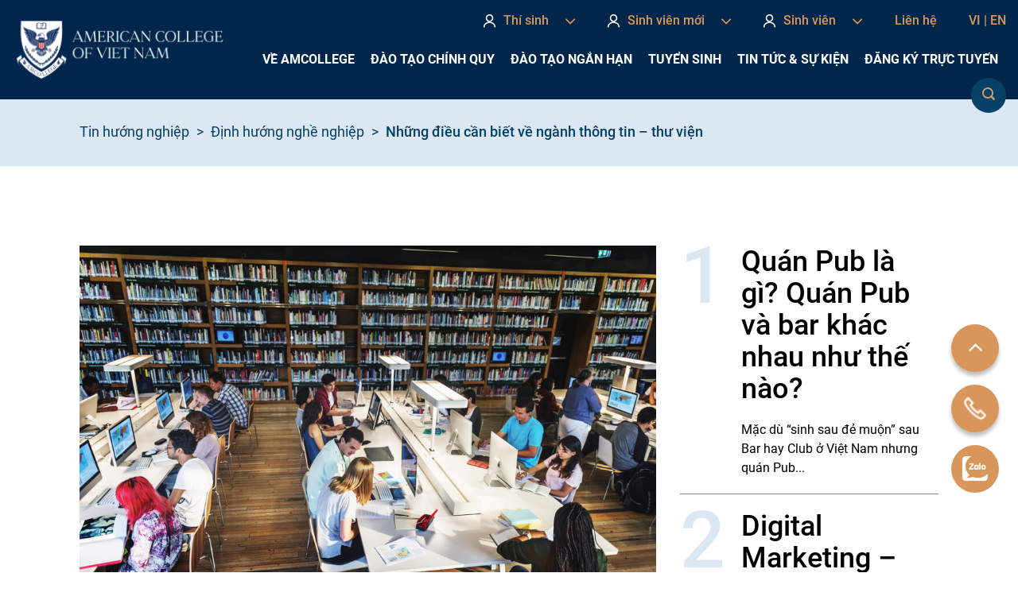

--- FILE ---
content_type: text/html; charset=UTF-8
request_url: https://amcollege.edu.vn/nhung-dieu-can-biet-ve-nganh-thong-tin-thu-vien/
body_size: 39058
content:
<!DOCTYPE html>
<!--[if IE 9 ]> <html lang="vi" class="ie9 loading-site no-js"> <![endif]-->
<!--[if IE 8 ]> <html lang="vi" class="ie8 loading-site no-js"> <![endif]-->
<!--[if (gte IE 9)|!(IE)]><!--><html lang="vi" class="loading-site no-js"> <!--<![endif]-->
<head>
	<meta charset="UTF-8" />
	<meta name="viewport" content="width=device-width, initial-scale=1.0, maximum-scale=1.0, user-scalable=no" />

	<link rel="profile" href="http://gmpg.org/xfn/11" />
	<link rel="pingback" href="https://amcollege.edu.vn/xmlrpc.php" />
	<script>(function(html){html.className = html.className.replace(/\bno-js\b/,'js')})(document.documentElement);</script>
<meta name='robots' content='index, follow, max-image-preview:large, max-snippet:-1, max-video-preview:-1' />
<link rel="alternate" hreflang="vi" href="https://amcollege.edu.vn/nhung-dieu-can-biet-ve-nganh-thong-tin-thu-vien/" />
<link rel="alternate" hreflang="x-default" href="https://amcollege.edu.vn/nhung-dieu-can-biet-ve-nganh-thong-tin-thu-vien/" />
<meta name="viewport" content="width=device-width, initial-scale=1, maximum-scale=1" />
	<!-- This site is optimized with the Yoast SEO plugin v19.3 - https://yoast.com/wordpress/plugins/seo/ -->
	<title>Những điều cần biết về ngành thông tin - thư viện - American College of Viet Nam</title>
	<meta name="description" content="Trong bài viết dưới đây, Amcollege sẽ cung cấp cho các bạn những kiến thức quan trọng về ngành thông tin thư viện đào tạo này." />
	<link rel="canonical" href="https://amcollege.edu.vn/nhung-dieu-can-biet-ve-nganh-thong-tin-thu-vien/" />
	<meta property="og:locale" content="vi_VN" />
	<meta property="og:type" content="article" />
	<meta property="og:title" content="Những điều cần biết về ngành thông tin - thư viện - American College of Viet Nam" />
	<meta property="og:description" content="Trong bài viết dưới đây, Amcollege sẽ cung cấp cho các bạn những kiến thức quan trọng về ngành thông tin thư viện đào tạo này." />
	<meta property="og:url" content="https://amcollege.edu.vn/nhung-dieu-can-biet-ve-nganh-thong-tin-thu-vien/" />
	<meta property="og:site_name" content="American College of Viet Nam" />
	<meta property="article:published_time" content="2022-04-04T04:52:54+00:00" />
	<meta property="article:modified_time" content="2022-04-13T07:29:36+00:00" />
	<meta property="og:image" content="https://amcollege.edu.vn/wp-content/uploads/2022/04/thong-tin-thu-vien-la-nganh-nghe-dao-tao-hot-nhat-hien-nay-_1_.jpg" />
	<meta property="og:image:width" content="1000" />
	<meta property="og:image:height" content="667" />
	<meta property="og:image:type" content="image/jpeg" />
	<meta name="author" content="Digital Post" />
	<meta name="twitter:card" content="summary_large_image" />
	<meta name="twitter:label1" content="Được viết bởi" />
	<meta name="twitter:data1" content="Digital Post" />
	<meta name="twitter:label2" content="Ước tính thời gian đọc" />
	<meta name="twitter:data2" content="8 phút" />
	<script type="application/ld+json" class="yoast-schema-graph">{"@context":"https://schema.org","@graph":[{"@type":"WebSite","@id":"https://amcollege.edu.vn/#website","url":"https://amcollege.edu.vn/","name":"American College of Viet Nam","description":"American College of Viet Nam","potentialAction":[{"@type":"SearchAction","target":{"@type":"EntryPoint","urlTemplate":"https://amcollege.edu.vn/?s={search_term_string}"},"query-input":"required name=search_term_string"}],"inLanguage":"vi"},{"@type":"ImageObject","inLanguage":"vi","@id":"https://amcollege.edu.vn/nhung-dieu-can-biet-ve-nganh-thong-tin-thu-vien/#primaryimage","url":"https://amcollege.edu.vn/wp-content/uploads/2022/04/thong-tin-thu-vien-la-nganh-nghe-dao-tao-hot-nhat-hien-nay-_1_.jpg","contentUrl":"https://amcollege.edu.vn/wp-content/uploads/2022/04/thong-tin-thu-vien-la-nganh-nghe-dao-tao-hot-nhat-hien-nay-_1_.jpg","width":1000,"height":667},{"@type":"WebPage","@id":"https://amcollege.edu.vn/nhung-dieu-can-biet-ve-nganh-thong-tin-thu-vien/","url":"https://amcollege.edu.vn/nhung-dieu-can-biet-ve-nganh-thong-tin-thu-vien/","name":"Những điều cần biết về ngành thông tin - thư viện - American College of Viet Nam","isPartOf":{"@id":"https://amcollege.edu.vn/#website"},"primaryImageOfPage":{"@id":"https://amcollege.edu.vn/nhung-dieu-can-biet-ve-nganh-thong-tin-thu-vien/#primaryimage"},"datePublished":"2022-04-04T04:52:54+00:00","dateModified":"2022-04-13T07:29:36+00:00","author":{"@id":"https://amcollege.edu.vn/#/schema/person/d078fc0f4777ec732d4373f0135ced89"},"description":"Trong bài viết dưới đây, Amcollege sẽ cung cấp cho các bạn những kiến thức quan trọng về ngành thông tin thư viện đào tạo này.","breadcrumb":{"@id":"https://amcollege.edu.vn/nhung-dieu-can-biet-ve-nganh-thong-tin-thu-vien/#breadcrumb"},"inLanguage":"vi","potentialAction":[{"@type":"ReadAction","target":["https://amcollege.edu.vn/nhung-dieu-can-biet-ve-nganh-thong-tin-thu-vien/"]}]},{"@type":"BreadcrumbList","@id":"https://amcollege.edu.vn/nhung-dieu-can-biet-ve-nganh-thong-tin-thu-vien/#breadcrumb","itemListElement":[{"@type":"ListItem","position":1,"name":"Tin hướng nghiệp","item":"https://amcollege.edu.vn/category/tin-huong-nghiep/"},{"@type":"ListItem","position":2,"name":"Định hướng nghề nghiệp","item":"https://amcollege.edu.vn/category/tin-huong-nghiep/dinh-huong-nghe-nghiep/"},{"@type":"ListItem","position":3,"name":"Những điều cần biết về ngành thông tin &#8211; thư viện"}]},{"@type":"Person","@id":"https://amcollege.edu.vn/#/schema/person/d078fc0f4777ec732d4373f0135ced89","name":"Digital Post","image":{"@type":"ImageObject","inLanguage":"vi","@id":"https://amcollege.edu.vn/#/schema/person/image/","url":"https://secure.gravatar.com/avatar/40b0dcc3dffab70cff8f366258e76f13?s=96&d=mm&r=g","contentUrl":"https://secure.gravatar.com/avatar/40b0dcc3dffab70cff8f366258e76f13?s=96&d=mm&r=g","caption":"Digital Post"},"url":"https://amcollege.edu.vn/author/digital-post/"}]}</script>
	<!-- / Yoast SEO plugin. -->


<link rel='dns-prefetch' href='//cdnjs.cloudflare.com' />
<link rel="alternate" type="application/rss+xml" title="Dòng thông tin American College of Viet Nam &raquo;" href="https://amcollege.edu.vn/feed/" />
<link rel="alternate" type="application/rss+xml" title="Dòng phản hồi American College of Viet Nam &raquo;" href="https://amcollege.edu.vn/comments/feed/" />
<link rel="alternate" type="text/calendar" title="American College of Viet Nam &raquo; iCal Feed" href="https://amcollege.edu.vn/lich-hoat-dong/?ical=1" />
<link rel="alternate" type="application/rss+xml" title="American College of Viet Nam &raquo; Những điều cần biết về ngành thông tin &#8211; thư viện Dòng phản hồi" href="https://amcollege.edu.vn/nhung-dieu-can-biet-ve-nganh-thong-tin-thu-vien/feed/" />
<link rel='stylesheet' id='classic-theme-styles-css' href='https://amcollege.edu.vn/wp-includes/css/classic-themes.min.css?ver=1' type='text/css' media='all' />
<link rel='stylesheet' id='bulk-url-shortener-css' href='https://amcollege.edu.vn/wp-content/plugins/bulk-url-shortener/lite/dist/styles/bulk-url-shortener.css?ver=1.0' type='text/css' media='all' />
<link rel='stylesheet' id='contact-form-7-css' href='https://amcollege.edu.vn/wp-content/plugins/contact-form-7/includes/css/styles.css?ver=5.7' type='text/css' media='all' />
<link rel='stylesheet' id='wcml-dropdown-0-css' href='//amcollege.edu.vn/wp-content/plugins/woocommerce-multilingual/templates/currency-switchers/legacy-dropdown/style.css?ver=5.0.2' type='text/css' media='all' />
<style id='woocommerce-inline-inline-css' type='text/css'>
.woocommerce form .form-row .required { visibility: visible; }
</style>
<link rel='stylesheet' id='wpcf7-redirect-script-frontend-css' href='https://amcollege.edu.vn/wp-content/plugins/wpcf7-redirect/build/assets/frontend-script.css?ver=a0c286e30e803dfa8dc4' type='text/css' media='all' />
<link rel='stylesheet' id='fontello-css' href='https://amcollege.edu.vn/wp-content/themes/flatsome-child/assets/font-icons/css/fontello.css?ver=6.1.9' type='text/css' media='all' />
<link rel='stylesheet' id='owl_css-css' href='https://cdnjs.cloudflare.com/ajax/libs/OwlCarousel2/2.3.4/assets/owl.carousel.min.css?ver=6.1.9' type='text/css' media='all' />
<link rel='stylesheet' id='owltheme_css-css' href='https://cdnjs.cloudflare.com/ajax/libs/OwlCarousel2/2.3.4/assets/owl.theme.default.min.css?ver=6.1.9' type='text/css' media='all' />
<link rel='stylesheet' id='fancybox-css' href='https://cdnjs.cloudflare.com/ajax/libs/fancybox/3.5.7/jquery.fancybox.min.css?ver=6.1.9' type='text/css' media='all' />
<link rel='stylesheet' id='slick-css' href='https://cdnjs.cloudflare.com/ajax/libs/slick-carousel/1.8.1/slick.min.css?ver=6.1.9' type='text/css' media='all' />
<link rel='stylesheet' id='datetimepicker-css' href='https://amcollege.edu.vn/wp-content/themes/flatsome-child/assets/css/jquery.datetimepicker.min.css?ver=6.1.9' type='text/css' media='all' />
<link rel='stylesheet/less' id='general-css' href='https://amcollege.edu.vn/wp-content/themes/flatsome-child/assets/css/general.less?ver=1769283021' type='text/css' media='all' />
<link rel='stylesheet' id='style-css' href='https://amcollege.edu.vn/wp-content/themes/flatsome-child/style-custom.css?ver=6.1.9' type='text/css' media='all' />
<link rel='stylesheet' id='bws-custom-style-css' href='http://amcollege.edu.vn/wp-content/uploads/bws-custom-code/bws-custom-code.css?ver=2.4.2' type='text/css' media='all' />
<link rel='stylesheet' id='fixedtoc-style-css' href='https://amcollege.edu.vn/wp-content/plugins/fixed-toc/frontend/assets/css/ftoc.min.css?ver=3.1.22' type='text/css' media='all' />
<style id='fixedtoc-style-inline-css' type='text/css'>
.ftwp-in-post#ftwp-container-outer { height: auto; } #ftwp-container.ftwp-wrap #ftwp-contents { width: 250px; height: auto; } .ftwp-in-post#ftwp-container-outer #ftwp-contents { height: auto; } .ftwp-in-post#ftwp-container-outer.ftwp-float-none #ftwp-contents { width: 250px; } #ftwp-container.ftwp-wrap #ftwp-trigger { width: 50px; height: 50px; font-size: 30px; } #ftwp-container.ftwp-wrap #ftwp-header { font-size: 24px; font-family: inherit; } #ftwp-container.ftwp-wrap #ftwp-header-title { font-weight: normal; } #ftwp-container.ftwp-wrap #ftwp-list { font-size: 14px; font-family: inherit; } #ftwp-container #ftwp-list.ftwp-liststyle-decimal .ftwp-anchor::before { font-size: 14px; } #ftwp-container #ftwp-list.ftwp-strong-first>.ftwp-item>.ftwp-anchor .ftwp-text { font-size: 15.4px; } #ftwp-container #ftwp-list.ftwp-strong-first.ftwp-liststyle-decimal>.ftwp-item>.ftwp-anchor::before { font-size: 15.4px; } #ftwp-container.ftwp-wrap #ftwp-trigger { color: #034169; background: rgba(254,198,0,0.95); } #ftwp-container.ftwp-wrap #ftwp-header { color: #034169; background: rgba(219,232,243,0.95); } #ftwp-container.ftwp-wrap #ftwp-contents:hover #ftwp-header { background: #dbe8f3; } #ftwp-container.ftwp-wrap #ftwp-list { color: #000000; background: rgba(219,232,243,0.95); } #ftwp-container.ftwp-wrap #ftwp-contents:hover #ftwp-list { background: #dbe8f3; } #ftwp-container.ftwp-wrap #ftwp-list .ftwp-anchor:hover { color: #d9965b; } #ftwp-container.ftwp-wrap #ftwp-list .ftwp-anchor:focus, #ftwp-container.ftwp-wrap #ftwp-list .ftwp-active, #ftwp-container.ftwp-wrap #ftwp-list .ftwp-active:hover { color: #d9965b; } #ftwp-container.ftwp-wrap #ftwp-list .ftwp-text::before { background: rgba(219,232,243,0.95); } .ftwp-heading-target::before { background: rgba(221,51,51,0.95); }
</style>
<link rel='stylesheet' id='flatsome-main-css' href='https://amcollege.edu.vn/wp-content/themes/flatsome/assets/css/flatsome.css?ver=3.14.3' type='text/css' media='all' />
<style id='flatsome-main-inline-css' type='text/css'>
@font-face {
				font-family: "fl-icons";
				font-display: block;
				src: url(https://amcollege.edu.vn/wp-content/themes/flatsome/assets/css/icons/fl-icons.eot?v=3.14.3);
				src:
					url(https://amcollege.edu.vn/wp-content/themes/flatsome/assets/css/icons/fl-icons.eot#iefix?v=3.14.3) format("embedded-opentype"),
					url(https://amcollege.edu.vn/wp-content/themes/flatsome/assets/css/icons/fl-icons.woff2?v=3.14.3) format("woff2"),
					url(https://amcollege.edu.vn/wp-content/themes/flatsome/assets/css/icons/fl-icons.ttf?v=3.14.3) format("truetype"),
					url(https://amcollege.edu.vn/wp-content/themes/flatsome/assets/css/icons/fl-icons.woff?v=3.14.3) format("woff"),
					url(https://amcollege.edu.vn/wp-content/themes/flatsome/assets/css/icons/fl-icons.svg?v=3.14.3#fl-icons) format("svg");
			}
</style>
<link rel='stylesheet' id='flatsome-shop-css' href='https://amcollege.edu.vn/wp-content/themes/flatsome/assets/css/flatsome-shop.css?ver=3.14.3' type='text/css' media='all' />
<link rel='stylesheet' id='flatsome-style-css' href='https://amcollege.edu.vn/wp-content/themes/flatsome-child/style.css?ver=1.0' type='text/css' media='all' />
<script type='text/javascript' src='https://amcollege.edu.vn/wp-includes/js/jquery/jquery.min.js?ver=3.6.1' id='jquery-core-js'></script>
<script type='text/javascript' src='https://amcollege.edu.vn/wp-includes/js/jquery/jquery-migrate.min.js?ver=3.3.2' id='jquery-migrate-js'></script>
<script type='text/javascript' id='bulk-url-shortener-js-extra'>
/* <![CDATA[ */
var usParams = {"ajaxurl":"https:\/\/amcollege.edu.vn\/wp-admin\/admin-ajax.php"};
/* ]]> */
</script>
<script type='text/javascript' src='https://amcollege.edu.vn/wp-content/plugins/bulk-url-shortener/lite/dist/scripts/bulk-url-shortener.js?ver=1.0' id='bulk-url-shortener-js'></script>
<script type='text/javascript' src='https://amcollege.edu.vn/wp-content/plugins/VNH-Manage/js/script.js?ver=6.1.9' id='my-plugin-script-js'></script>
<link rel="https://api.w.org/" href="https://amcollege.edu.vn/wp-json/" /><link rel="alternate" type="application/json" href="https://amcollege.edu.vn/wp-json/wp/v2/posts/6946" /><link rel="EditURI" type="application/rsd+xml" title="RSD" href="https://amcollege.edu.vn/xmlrpc.php?rsd" />
<link rel="wlwmanifest" type="application/wlwmanifest+xml" href="https://amcollege.edu.vn/wp-includes/wlwmanifest.xml" />
<meta name="generator" content="WordPress 6.1.9" />
<meta name="generator" content="WooCommerce 7.4.0" />
<link rel='shortlink' href='https://amcollege.edu.vn/?p=6946' />
<link rel="alternate" type="application/json+oembed" href="https://amcollege.edu.vn/wp-json/oembed/1.0/embed?url=https%3A%2F%2Famcollege.edu.vn%2Fnhung-dieu-can-biet-ve-nganh-thong-tin-thu-vien%2F" />
<link rel="alternate" type="text/xml+oembed" href="https://amcollege.edu.vn/wp-json/oembed/1.0/embed?url=https%3A%2F%2Famcollege.edu.vn%2Fnhung-dieu-can-biet-ve-nganh-thong-tin-thu-vien%2F&#038;format=xml" />
<meta name="generator" content="WPML ver:4.5.5 stt:2,58;" />
<!-- Google Tag Manager -->
<script>(function(w,d,s,l,i){w[l]=w[l]||[];w[l].push({'gtm.start':
new Date().getTime(),event:'gtm.js'});var f=d.getElementsByTagName(s)[0],
j=d.createElement(s),dl=l!='dataLayer'?'&l='+l:'';j.async=true;j.src=
'https://www.googletagmanager.com/gtm.js?id='+i+dl;f.parentNode.insertBefore(j,f);
})(window,document,'script','dataLayer','GTM-NCZZ546');</script>
<!-- End Google Tag Manager --><meta name="tec-api-version" content="v1"><meta name="tec-api-origin" content="https://amcollege.edu.vn"><link rel="alternate" href="https://amcollege.edu.vn/wp-json/tribe/events/v1/" />		<script type='text/javascript' src="https://amcollege.edu.vn/wp-content/themes/flatsome-child/assets/js/less.min.js"></script>
	<!--[if IE]><link rel="stylesheet" type="text/css" href="https://amcollege.edu.vn/wp-content/themes/flatsome/assets/css/ie-fallback.css"><script src="//cdnjs.cloudflare.com/ajax/libs/html5shiv/3.6.1/html5shiv.js"></script><script>var head = document.getElementsByTagName('head')[0],style = document.createElement('style');style.type = 'text/css';style.styleSheet.cssText = ':before,:after{content:none !important';head.appendChild(style);setTimeout(function(){head.removeChild(style);}, 0);</script><script src="https://amcollege.edu.vn/wp-content/themes/flatsome/assets/libs/ie-flexibility.js"></script><![endif]-->	<noscript><style>.woocommerce-product-gallery{ opacity: 1 !important; }</style></noscript>
	<link rel="icon" href="https://amcollege.edu.vn/wp-content/uploads/2021/11/favicon.png" sizes="32x32" />
<link rel="icon" href="https://amcollege.edu.vn/wp-content/uploads/2021/11/favicon.png" sizes="192x192" />
<link rel="apple-touch-icon" href="https://amcollege.edu.vn/wp-content/uploads/2021/11/favicon.png" />
<meta name="msapplication-TileImage" content="https://amcollege.edu.vn/wp-content/uploads/2021/11/favicon.png" />
<style id="custom-css" type="text/css">:root {--primary-color: #ffcc17;}.full-width .ubermenu-nav, .container, .row{max-width: 1110px}.row.row-collapse{max-width: 1080px}.row.row-small{max-width: 1102.5px}.row.row-large{max-width: 1140px}.header-main{height: 125px}#logo img{max-height: 125px}#logo{width:275px;}.header-top{min-height: 30px}.transparent .header-main{height: 90px}.transparent #logo img{max-height: 90px}.has-transparent + .page-title:first-of-type,.has-transparent + #main > .page-title,.has-transparent + #main > div > .page-title,.has-transparent + #main .page-header-wrapper:first-of-type .page-title{padding-top: 90px;}.header.show-on-scroll,.stuck .header-main{height:125px!important}.stuck #logo img{max-height: 125px!important}.header-bg-color, .header-wrapper {background-color: #00274b}.header-bottom {background-color: #f1f1f1}.header-main .nav > li > a{line-height: 16px }.stuck .header-main .nav > li > a{line-height: 50px }@media (max-width: 549px) {.header-main{height: 80px}#logo img{max-height: 80px}}/* Color */.accordion-title.active, .has-icon-bg .icon .icon-inner,.logo a, .primary.is-underline, .primary.is-link, .badge-outline .badge-inner, .nav-outline > li.active> a,.nav-outline >li.active > a, .cart-icon strong,[data-color='primary'], .is-outline.primary{color: #ffcc17;}/* Color !important */[data-text-color="primary"]{color: #ffcc17!important;}/* Background Color */[data-text-bg="primary"]{background-color: #ffcc17;}/* Background */.scroll-to-bullets a,.featured-title, .label-new.menu-item > a:after, .nav-pagination > li > .current,.nav-pagination > li > span:hover,.nav-pagination > li > a:hover,.has-hover:hover .badge-outline .badge-inner,button[type="submit"], .button.wc-forward:not(.checkout):not(.checkout-button), .button.submit-button, .button.primary:not(.is-outline),.featured-table .title,.is-outline:hover, .has-icon:hover .icon-label,.nav-dropdown-bold .nav-column li > a:hover, .nav-dropdown.nav-dropdown-bold > li > a:hover, .nav-dropdown-bold.dark .nav-column li > a:hover, .nav-dropdown.nav-dropdown-bold.dark > li > a:hover, .is-outline:hover, .tagcloud a:hover,.grid-tools a, input[type='submit']:not(.is-form), .box-badge:hover .box-text, input.button.alt,.nav-box > li > a:hover,.nav-box > li.active > a,.nav-pills > li.active > a ,.current-dropdown .cart-icon strong, .cart-icon:hover strong, .nav-line-bottom > li > a:before, .nav-line-grow > li > a:before, .nav-line > li > a:before,.banner, .header-top, .slider-nav-circle .flickity-prev-next-button:hover svg, .slider-nav-circle .flickity-prev-next-button:hover .arrow, .primary.is-outline:hover, .button.primary:not(.is-outline), input[type='submit'].primary, input[type='submit'].primary, input[type='reset'].button, input[type='button'].primary, .badge-inner{background-color: #ffcc17;}/* Border */.nav-vertical.nav-tabs > li.active > a,.scroll-to-bullets a.active,.nav-pagination > li > .current,.nav-pagination > li > span:hover,.nav-pagination > li > a:hover,.has-hover:hover .badge-outline .badge-inner,.accordion-title.active,.featured-table,.is-outline:hover, .tagcloud a:hover,blockquote, .has-border, .cart-icon strong:after,.cart-icon strong,.blockUI:before, .processing:before,.loading-spin, .slider-nav-circle .flickity-prev-next-button:hover svg, .slider-nav-circle .flickity-prev-next-button:hover .arrow, .primary.is-outline:hover{border-color: #ffcc17}.nav-tabs > li.active > a{border-top-color: #ffcc17}.widget_shopping_cart_content .blockUI.blockOverlay:before { border-left-color: #ffcc17 }.woocommerce-checkout-review-order .blockUI.blockOverlay:before { border-left-color: #ffcc17 }/* Fill */.slider .flickity-prev-next-button:hover svg,.slider .flickity-prev-next-button:hover .arrow{fill: #ffcc17;}/* Background Color */[data-icon-label]:after, .secondary.is-underline:hover,.secondary.is-outline:hover,.icon-label,.button.secondary:not(.is-outline),.button.alt:not(.is-outline), .badge-inner.on-sale, .button.checkout, .single_add_to_cart_button, .current .breadcrumb-step{ background-color:#00274b; }[data-text-bg="secondary"]{background-color: #00274b;}/* Color */.secondary.is-underline,.secondary.is-link, .secondary.is-outline,.stars a.active, .star-rating:before, .woocommerce-page .star-rating:before,.star-rating span:before, .color-secondary{color: #00274b}/* Color !important */[data-text-color="secondary"]{color: #00274b!important;}/* Border */.secondary.is-outline:hover{border-color:#00274b}.success.is-underline:hover,.success.is-outline:hover,.success{background-color: #034169}.success-color, .success.is-link, .success.is-outline{color: #034169;}.success-border{border-color: #034169!important;}/* Color !important */[data-text-color="success"]{color: #034169!important;}/* Background Color */[data-text-bg="success"]{background-color: #034169;}.alert.is-underline:hover,.alert.is-outline:hover,.alert{background-color: #d9965b}.alert.is-link, .alert.is-outline, .color-alert{color: #d9965b;}/* Color !important */[data-text-color="alert"]{color: #d9965b!important;}/* Background Color */[data-text-bg="alert"]{background-color: #d9965b;}body{font-family:"Lato", sans-serif}body{font-weight: 400}body{color: #000000}.nav > li > a {font-family:"Lato", sans-serif;}.mobile-sidebar-levels-2 .nav > li > ul > li > a {font-family:"Lato", sans-serif;}.nav > li > a {font-weight: 700;}.mobile-sidebar-levels-2 .nav > li > ul > li > a {font-weight: 700;}h1,h2,h3,h4,h5,h6,.heading-font, .off-canvas-center .nav-sidebar.nav-vertical > li > a{font-family: "Lato", sans-serif;}h1,h2,h3,h4,h5,h6,.heading-font,.banner h1,.banner h2{font-weight: 700;}h1,h2,h3,h4,h5,h6,.heading-font{color: #000000;}.alt-font{font-family: "Dancing Script", sans-serif;}.alt-font{font-weight: 400!important;}.header:not(.transparent) .header-nav-main.nav > li > a {color: #ffffff;}.header:not(.transparent) .header-nav-main.nav > li > a:hover,.header:not(.transparent) .header-nav-main.nav > li.active > a,.header:not(.transparent) .header-nav-main.nav > li.current > a,.header:not(.transparent) .header-nav-main.nav > li > a.active,.header:not(.transparent) .header-nav-main.nav > li > a.current{color: #ffffff;}.header-nav-main.nav-line-bottom > li > a:before,.header-nav-main.nav-line-grow > li > a:before,.header-nav-main.nav-line > li > a:before,.header-nav-main.nav-box > li > a:hover,.header-nav-main.nav-box > li.active > a,.header-nav-main.nav-pills > li > a:hover,.header-nav-main.nav-pills > li.active > a{color:#FFF!important;background-color: #ffffff;}a{color: #000000;}@media screen and (min-width: 550px){.products .box-vertical .box-image{min-width: 300px!important;width: 300px!important;}}.footer-2{background-color: #034169}.absolute-footer, html{background-color: #00274b}.label-new.menu-item > a:after{content:"New";}.label-hot.menu-item > a:after{content:"Hot";}.label-sale.menu-item > a:after{content:"Sale";}.label-popular.menu-item > a:after{content:"Popular";}</style>		<style type="text/css" id="wp-custom-css">
			.col-tamnhin-sumenh{
	max-width: 100%;
  flex-basis: 100%;
}
.list_guest .item .box .box-image .image-cover{
	padding-top: 100%;
}
.row.row_educate_info.align-middle{
	align-items: flex-start !important;
}
li li{
	list-style: circle;
}
.student-portal{
	display: none;
}
p a, li a{
	color: var(--alert_color);
}
.ftwp-icon-expand, .ftwp-icon-collapse{
	left: inherit !important;
	right: 0 !important;
}
.accordion-title{
	background: var(--light_blue);
  font-size: 18px;
  border: solid 1px white;
	font-weight: bold;
	margin-top: 5px;
}
.accordion-title:before{
	content: '\e806';
  font-family: "fontello";
  font-size: 15px;
  position: absolute;
  top: 11px;
  left: 15px;
}
.accordion-title.active:before{
  content: '\e807';
  font-family: "fontello";
  font-size: 15px;
  position: absolute;
  top: 11px;
  left: 15px;
}
.tabbed-content{
	border: 1px solid #ffcc17;
}
.tab-3 > ul li{
	width: calc(100% / 3 - 4px) !important;
}
ul ul, ul ol, ol ol, ol ul{
	margin: 0.1em 0 1em 0.5em;
}		</style>
			<style type="text/css">
		:root
		{
			--primary_color: #ffcc17;
			--secondary_color: #00274b;
			--success_color: #034169;
			--alert_color: #d9965b;			
			--white: #fff;
			--black: #000;
			--gray_3: #828282;
			--light_blue: #DBE8F3;
		}
	</style>
</head>

<body class="post-template-default single single-post postid-6946 single-format-standard theme-flatsome woocommerce-no-js tribe-no-js lightbox nav-dropdown-has-arrow nav-dropdown-has-shadow nav-dropdown-has-border mobile-submenu-slide mobile-submenu-slide-levels-2 has-ftoc">

<a class="skip-link screen-reader-text" href="#main">Skip to content</a>

<div id="wrapper">


<header id="header" class="header has-sticky sticky-jump">
   <div class="header-wrapper">
	<div id="masthead" class="header-main ">
      <div class="header-inner flex-row container logo-left" role="navigation">

          <!-- Logo -->
          <div id="logo" class="flex-col logo">
            <!-- Header logo -->
    <a href="https://amcollege.edu.vn/" title="American College of Viet Nam - American College of Viet Nam" rel="home">
      <img width="275" height="125" src="https://amcollege.edu.vn/wp-content/uploads/2021/11/logo-NAC-01.png" class="header_logo header-logo" alt="American College of Viet Nam"/><img  width="275" height="125" src="https://amcollege.edu.vn/wp-content/uploads/2021/11/logo-NAC-01.png" class="header-logo-dark" alt="American College of Viet Nam"/>  </a>
   




          </div>

          <!-- Mobile Left Elements -->
          <div class="flex-col show-for-medium flex-left">
            <ul class="mobile-nav nav nav-left ">
                          </ul>
          </div>

          <!-- Left Elements -->
          <div class="flex-col hide-for-medium flex-left
            flex-grow">
            <ul class="header-nav header-nav-main nav nav-left  nav-uppercase" >
                          </ul>
          </div>

          <!-- Right Elements -->
          <div class="flex-col hide-for-medium flex-right">
            <ul class="nav top-bar-nav nav-right nav-small  nav-">
                <li id="menu-item-489" class="menu-item menu-item-type-custom menu-item-object-custom menu-item-has-children menu-item-489 menu-item-design-default has-dropdown has-icon-left"><a href="#" class="nav-top-link"><img class="ux-menu-icon" width="15" height="17" src="https://amcollege.edu.vn/wp-content/uploads/2021/11/user_icon.png" alt="" />Thí sinh<i class="icon-angle-down" ></i></a>
<ul class="sub-menu nav-dropdown nav-dropdown-default">
	<li id="menu-item-5952" class="menu-item menu-item-type-post_type menu-item-object-page menu-item-5952"><a href="https://amcollege.edu.vn/mbti-trac-nghiem-nghe-nghiep/">MBTI &#8211; Trắc nghiệm nghề nghiệp</a></li>
	<li id="menu-item-505" class="menu-item menu-item-type-post_type menu-item-object-page menu-item-505"><a href="https://amcollege.edu.vn/tuyen-sinh/tuyen-sinh-lien-thong-dai-hoc/">Thông báo tuyển sinh Liên thông đại học</a></li>
	<li id="menu-item-504" class="menu-item menu-item-type-post_type menu-item-object-page menu-item-504"><a href="https://amcollege.edu.vn/tuyen-sinh/dang-ky-truc-tuyen/">Đăng ký trực tuyến</a></li>
	<li id="menu-item-506" class="menu-item menu-item-type-post_type menu-item-object-page menu-item-506"><a href="https://amcollege.edu.vn/tuyen-sinh/hoc-bong/">Học bổng</a></li>
	<li id="menu-item-507" class="menu-item menu-item-type-post_type menu-item-object-page menu-item-507"><a href="https://amcollege.edu.vn/tuyen-sinh/ho-tro-tai-chinh/">Hỗ trợ tài chính</a></li>
	<li id="menu-item-508" class="menu-item menu-item-type-post_type menu-item-object-page menu-item-508"><a href="https://amcollege.edu.vn/tuyen-sinh/cau-hoi-thuong-gap/">Câu hỏi thường gặp</a></li>
	<li id="menu-item-1047" class="menu-item menu-item-type-post_type menu-item-object-page menu-item-1047"><a href="https://amcollege.edu.vn/ve-amcollege/dieu-kien-hoc-tap/">Campus Tour</a></li>
</ul>
</li>
<li id="menu-item-510" class="menu_link_tab menu-item menu-item-type-post_type menu-item-object-page menu-item-has-children menu-item-510 menu-item-design-default has-dropdown has-icon-left"><a href="https://amcollege.edu.vn/sinh-vien-moi/" class="nav-top-link"><img class="ux-menu-icon" width="15" height="17" src="https://amcollege.edu.vn/wp-content/uploads/2021/11/user_icon.png" alt="" />Sinh viên mới<i class="icon-angle-down" ></i></a>
<ul class="sub-menu nav-dropdown nav-dropdown-default">
	<li id="menu-item-511" class="menu-item menu-item-type-custom menu-item-object-custom menu-item-511"><a href="/sinh-vien-moi/#huong-dan-nhap-hoc">Hướng dẫn nhập học</a></li>
	<li id="menu-item-512" class="menu-item menu-item-type-custom menu-item-object-custom menu-item-512"><a href="/sinh-vien-moi/#tuan-dinh-huong">Tuần định hướng</a></li>
	<li id="menu-item-513" class="menu-item menu-item-type-custom menu-item-object-custom menu-item-513"><a href="/sinh-vien-moi/#bao-hiem-y-te">Bảo hiểm y tế</a></li>
	<li id="menu-item-514" class="menu-item menu-item-type-custom menu-item-object-custom menu-item-514"><a href="/sinh-vien-moi/#ho-tro-tim-nha-tro">Hỗ trợ tìm nhà trọ</a></li>
	<li id="menu-item-515" class="menu-item menu-item-type-custom menu-item-object-custom menu-item-515"><a href="/sinh-vien-moi/#clb-sinh-vien">CLB sinh viên</a></li>
	<li id="menu-item-516" class="menu-item menu-item-type-custom menu-item-object-custom menu-item-516"><a href="/sinh-vien-moi/#thong-tin-lien-he-can-biet">Thông tin liên hệ cần biết</a></li>
</ul>
</li>
<li id="menu-item-520" class="menu-item menu-item-type-custom menu-item-object-custom menu-item-has-children menu-item-520 menu-item-design-default has-dropdown has-icon-left"><a href="#" class="nav-top-link"><img class="ux-menu-icon" width="15" height="17" src="https://amcollege.edu.vn/wp-content/uploads/2021/11/user_icon.png" alt="" />Sinh viên<i class="icon-angle-down" ></i></a>
<ul class="sub-menu nav-dropdown nav-dropdown-default">
	<li id="menu-item-4581" class="menu-item menu-item-type-post_type menu-item-object-page menu-item-4581"><a href="https://amcollege.edu.vn/thong-bao/">Thông báo &#8211; Biểu mẫu</a></li>
	<li id="menu-item-519" class="menu-item menu-item-type-post_type menu-item-object-page menu-item-519"><a href="https://amcollege.edu.vn/lich-hoat-dong/">Lịch hoạt động</a></li>
	<li id="menu-item-518" class="menu-item menu-item-type-post_type menu-item-object-page menu-item-518"><a href="https://amcollege.edu.vn/dang-ky-dich-vu-truong-hoc/">Đăng ký dịch vụ trường học</a></li>
	<li id="menu-item-3203" class="menu-item menu-item-type-post_type menu-item-object-page menu-item-3203"><a href="https://amcollege.edu.vn/su-kien/">Đăng ký sự kiện</a></li>
	<li id="menu-item-522" class="menu-item menu-item-type-post_type menu-item-object-page menu-item-522"><a href="https://amcollege.edu.vn/goc-sinh-vien/dich-vu-sinh-vien/">Hỗ trợ khởi nghiệp</a></li>
	<li id="menu-item-523" class="menu-item menu-item-type-post_type menu-item-object-page menu-item-523"><a href="https://amcollege.edu.vn/goc-sinh-vien/dich-vu-sinh-vien/">Tư vấn nghề nghiệp</a></li>
	<li id="menu-item-524" class="menu-item menu-item-type-post_type menu-item-object-page menu-item-524"><a href="https://amcollege.edu.vn/goc-sinh-vien/dich-vu-sinh-vien/">Kết nối việc làm</a></li>
</ul>
</li>
<li id="menu-item-528" class="menu-item menu-item-type-post_type menu-item-object-page menu-item-528 menu-item-design-default"><a href="https://amcollege.edu.vn/lien-he/" class="nav-top-link">Liên hệ</a></li>
<li class="html custom html_topbar_left"><li class="item_language"><span class="languages flag_vi"><a href="https://amcollege.edu.vn/nhung-dieu-can-biet-ve-nganh-thong-tin-thu-vien/">vi<span>|</span></a></span><span class="languages flag_en"><a href="https://amcollege.edu.vn/en/">en<span>|</span></a></span></li></li>            </ul>
            <ul class="header-nav header-nav-main nav nav-right  nav-uppercase">
              <li id="menu-item-5205" class="menu_image menu-item menu-item-type-post_type menu-item-object-page menu-item-has-children menu-item-5205 menu-item-design-default has-dropdown"><a href="https://amcollege.edu.vn/ve-amcollege/tong-quan/" class="nav-top-link">Về AmCollege<i class="icon-angle-down" ></i></a>
<ul class="sub-menu nav-dropdown nav-dropdown-default">
	<li id="menu-item-5206" class="image-column menu-item menu-item-type-custom menu-item-object-custom menu-item-5206"><a href="/tuyen-sinh/dang-ky-truc-tuyen/" class="dropdown-image-column"><img width="180" height="480" src="/wp-content/uploads/2022/11/Ve-Amcollege.png" title="Image Column" alt="Image Column"/></a></li>
	<li id="menu-item-449" class="menu-item menu-item-type-post_type menu-item-object-page menu-item-449"><a href="https://amcollege.edu.vn/ve-amcollege/tong-quan/">Tổng quan</a></li>
	<li id="menu-item-448" class="menu-item menu-item-type-post_type menu-item-object-page menu-item-448"><a href="https://amcollege.edu.vn/ve-amcollege/mo-hinh-dao-tao/">Mô hình đào tạo</a></li>
	<li id="menu-item-445" class="menu-item menu-item-type-post_type menu-item-object-page menu-item-445"><a href="https://amcollege.edu.vn/ve-amcollege/dieu-kien-hoc-tap/">Điều kiện học tập</a></li>
</ul>
</li>
<li id="menu-item-1638" class="menu_image menu-item menu-item-type-taxonomy menu-item-object-educate-cat menu-item-has-children menu-item-1638 menu-item-design-default has-dropdown"><a href="https://amcollege.edu.vn/dao-tao/dao-tao-chinh-quy/" class="nav-top-link">Đào tạo chính quy<i class="icon-angle-down" ></i></a>
<ul class="sub-menu nav-dropdown nav-dropdown-default">
	<li id="menu-item-525" class="image-column menu-item menu-item-type-custom menu-item-object-custom menu-item-525"><a href="/tuyen-sinh/dang-ky-truc-tuyen/" class="dropdown-image-column"><img width="180" height="480" src="/wp-content/uploads/2022/11/dao-tao-chinh-quy.png" title="Image Column" alt="Image Column"/></a></li>
	<li id="menu-item-1640" class="menu-item menu-item-type-taxonomy menu-item-object-educate-cat menu-item-has-children menu-item-1640 nav-dropdown-col"><a href="https://amcollege.edu.vn/dao-tao/cao-dang/">Cao đẳng</a>
	<ul class="sub-menu nav-column nav-dropdown-default">
		<li id="menu-item-5672" class="menu-item menu-item-type-taxonomy menu-item-object-educate-cat menu-item-5672"><a href="https://amcollege.edu.vn/dao-tao/nghe-thuat/">Nghệ thuật</a></li>
		<li id="menu-item-5673" class="menu-item menu-item-type-taxonomy menu-item-object-educate-cat menu-item-5673"><a href="https://amcollege.edu.vn/dao-tao/truyen-thong-da-phuong-tien/">Truyền thông đa phương tiện</a></li>
		<li id="menu-item-5674" class="menu-item menu-item-type-taxonomy menu-item-object-educate-cat menu-item-5674"><a href="https://amcollege.edu.vn/dao-tao/quan-tri-kinh-doanh/">Quản trị kinh doanh</a></li>
		<li id="menu-item-5675" class="menu-item menu-item-type-taxonomy menu-item-object-educate-cat menu-item-5675"><a href="https://amcollege.edu.vn/dao-tao/may-tinh-cntt/">Máy tính &amp; CNTT</a></li>
		<li id="menu-item-5676" class="menu-item menu-item-type-taxonomy menu-item-object-educate-cat menu-item-5676"><a href="https://amcollege.edu.vn/dao-tao/ky-thuat/">Kỹ thuật</a></li>
		<li id="menu-item-5677" class="menu-item menu-item-type-taxonomy menu-item-object-educate-cat menu-item-5677"><a href="https://amcollege.edu.vn/dao-tao/suc-khoe-y-te/">Sức khỏe &amp; Y tế</a></li>
		<li id="menu-item-5678" class="menu-item menu-item-type-taxonomy menu-item-object-educate-cat menu-item-5678"><a href="https://amcollege.edu.vn/dao-tao/giao-duc-dich-vu-gia-dinh/">Giáo dục &amp; Dịch vụ gia đình</a></li>
		<li id="menu-item-5679" class="menu-item menu-item-type-taxonomy menu-item-object-educate-cat menu-item-5679"><a href="https://amcollege.edu.vn/dao-tao/am-thuc-dich-vu-nha-hang/">Ẩm thực &amp; Dịch vụ nhà hàng</a></li>
		<li id="menu-item-5680" class="menu-item menu-item-type-taxonomy menu-item-object-educate-cat menu-item-5680"><a href="https://amcollege.edu.vn/dao-tao/cham-soc-sac-dep/">Chăm sóc sắc đẹp</a></li>
	</ul>
</li>
	<li id="menu-item-1641" class="menu-item menu-item-type-taxonomy menu-item-object-educate-cat menu-item-has-children menu-item-1641 nav-dropdown-col"><a href="https://amcollege.edu.vn/dao-tao/lien-thong-dai-hoc/">Liên thông đại học</a>
	<ul class="sub-menu nav-column nav-dropdown-default">
		<li id="menu-item-7683" class="menu-item menu-item-type-post_type menu-item-object-educate menu-item-7683"><a href="https://amcollege.edu.vn/giao-duc-mam-non-2/">Giáo dục Mầm non</a></li>
		<li id="menu-item-7682" class="menu-item menu-item-type-post_type menu-item-object-educate menu-item-7682"><a href="https://amcollege.edu.vn/giao-duc-tieu-hoc/">Giáo dục Tiểu học</a></li>
	</ul>
</li>
	<li id="menu-item-7685" class="menu-item menu-item-type-taxonomy menu-item-object-educate-cat menu-item-has-children menu-item-7685 nav-dropdown-col"><a href="https://amcollege.edu.vn/dao-tao/van-bang-2/">Văn bằng 2</a>
	<ul class="sub-menu nav-column nav-dropdown-default">
		<li id="menu-item-7687" class="menu-item menu-item-type-post_type menu-item-object-educate menu-item-7687"><a href="https://amcollege.edu.vn/giao-duc-tieu-hoc-2/">Giáo dục Tiểu học</a></li>
		<li id="menu-item-7686" class="menu-item menu-item-type-post_type menu-item-object-educate menu-item-7686"><a href="https://amcollege.edu.vn/su-pham-toan/">Sư phạm Toán</a></li>
	</ul>
</li>
</ul>
</li>
<li id="menu-item-1643" class="menu_image menu-item menu-item-type-taxonomy menu-item-object-educate-cat menu-item-has-children menu-item-1643 menu-item-design-default has-dropdown"><a href="https://amcollege.edu.vn/dao-tao/dao-tao-ngan-han/" class="nav-top-link">Đào tạo ngắn hạn<i class="icon-angle-down" ></i></a>
<ul class="sub-menu nav-dropdown nav-dropdown-default">
	<li id="menu-item-2828" class="image-column menu-item menu-item-type-custom menu-item-object-custom menu-item-2828"><a href="/tuyen-sinh/dang-ky-truc-tuyen/" class="dropdown-image-column"><img width="180" height="480" src="/wp-content/uploads/2022/11/dao-tao-ngan-han-1.png" title="Image Column" alt="Image Column"/></a></li>
	<li id="menu-item-8165" class="menu-item menu-item-type-custom menu-item-object-custom menu-item-has-children menu-item-8165 nav-dropdown-col"><a href="https://amcollege.edu.vn/dao-tao/nghiep-vu-pha-che/">Nghiệp vụ pha chế</a>
	<ul class="sub-menu nav-column nav-dropdown-default">
		<li id="menu-item-7739" class="menu-item menu-item-type-post_type menu-item-object-educate menu-item-7739"><a href="https://amcollege.edu.vn/bartender/">Bartender cơ bản</a></li>
		<li id="menu-item-10310" class="menu-item menu-item-type-post_type menu-item-object-educate menu-item-10310"><a href="https://amcollege.edu.vn/bartender-nang-cao/">Bartender nâng cao</a></li>
		<li id="menu-item-10535" class="menu-item menu-item-type-post_type menu-item-object-educate menu-item-10535"><a href="https://amcollege.edu.vn/pha-che-ca-phe/">Pha chế cà phê</a></li>
		<li id="menu-item-10553" class="menu-item menu-item-type-post_type menu-item-object-educate menu-item-10553"><a href="https://amcollege.edu.vn/barista-nang-cao/">Barista nâng cao</a></li>
		<li id="menu-item-10536" class="menu-item menu-item-type-post_type menu-item-object-educate menu-item-10536"><a href="https://amcollege.edu.vn/pha-che-tong-hop-va-set-up-quan/">Pha chế tổng hợp và set up quán</a></li>
	</ul>
</li>
	<li id="menu-item-7572" class="menu-item menu-item-type-taxonomy menu-item-object-educate-cat menu-item-has-children menu-item-7572 nav-dropdown-col"><a href="https://amcollege.edu.vn/dao-tao/nghiep-vu-lam-banh/">Nghiệp vụ làm bánh</a>
	<ul class="sub-menu nav-column nav-dropdown-default">
		<li id="menu-item-7738" class="menu-item menu-item-type-post_type menu-item-object-educate menu-item-7738"><a href="https://amcollege.edu.vn/banh-nuong-tong-hop/">Bánh nướng tổng hợp</a></li>
		<li id="menu-item-9625" class="menu-item menu-item-type-post_type menu-item-object-educate menu-item-9625"><a href="https://amcollege.edu.vn/nghiep-vu-banh-kem/">Bánh kem hiện đại</a></li>
	</ul>
</li>
	<li id="menu-item-7556" class="menu-item menu-item-type-taxonomy menu-item-object-educate-cat menu-item-has-children menu-item-7556 nav-dropdown-col"><a href="https://amcollege.edu.vn/dao-tao/nghiep-vu-bep/">Nghiệp vụ bếp</a>
	<ul class="sub-menu nav-column nav-dropdown-default">
		<li id="menu-item-7542" class="menu-item menu-item-type-post_type menu-item-object-educate menu-item-7542"><a href="https://amcollege.edu.vn/nghiep-vu-bep-chay/">Bếp chay hiện đại</a></li>
		<li id="menu-item-10885" class="menu-item menu-item-type-post_type menu-item-object-educate menu-item-10885"><a href="https://amcollege.edu.vn/bep-chay-hien-dai-nang-cao/">Bếp chay hiện đại nâng cao</a></li>
	</ul>
</li>
</ul>
</li>
<li id="menu-item-5207" class="menu_image menu-item menu-item-type-post_type menu-item-object-page menu-item-has-children menu-item-5207 menu-item-design-default has-dropdown"><a href="https://amcollege.edu.vn/tuyen-sinh/tuyen-sinh-lien-thong-dai-hoc/" class="nav-top-link">Tuyển sinh<i class="icon-angle-down" ></i></a>
<ul class="sub-menu nav-dropdown nav-dropdown-default">
	<li id="menu-item-2829" class="image-column menu-item menu-item-type-custom menu-item-object-custom menu-item-2829"><a href="/tuyen-sinh/dang-ky-truc-tuyen/" class="dropdown-image-column"><img width="180" height="480" src="/wp-content/uploads/2022/11/tuyen-sinh.png" title="Image Column" alt="Image Column"/></a></li>
	<li id="menu-item-477" class="menu-item menu-item-type-post_type menu-item-object-page menu-item-has-children menu-item-477 nav-dropdown-col"><a href="https://amcollege.edu.vn/tuyen-sinh/tuyen-sinh-lien-thong-dai-hoc/">Thông báo tuyển sinh</a>
	<ul class="sub-menu nav-column nav-dropdown-default">
		<li id="menu-item-6361" class="menu-item menu-item-type-post_type menu-item-object-page menu-item-6361"><a href="https://amcollege.edu.vn/tuyen-sinh/tuyen-sinh-lien-thong-dai-hoc/">Liên thông đại học</a></li>
		<li id="menu-item-6360" class="menu-item menu-item-type-post_type menu-item-object-page menu-item-6360"><a href="https://amcollege.edu.vn/tuyen-sinh/tuyen-sinh-dao-tao-ngan-han/">Đào tạo ngắn hạn</a></li>
	</ul>
</li>
	<li id="menu-item-474" class="menu-item menu-item-type-post_type menu-item-object-page menu-item-474"><a href="https://amcollege.edu.vn/tuyen-sinh/dang-ky-truc-tuyen/">Đăng ký trực tuyến</a></li>
	<li id="menu-item-476" class="menu-item menu-item-type-post_type menu-item-object-page menu-item-476"><a href="https://amcollege.edu.vn/tuyen-sinh/hoc-bong/">Học bổng</a></li>
	<li id="menu-item-475" class="menu-item menu-item-type-post_type menu-item-object-page menu-item-475"><a href="https://amcollege.edu.vn/tuyen-sinh/ho-tro-tai-chinh/">Hỗ trợ tài chính</a></li>
	<li id="menu-item-472" class="menu-item menu-item-type-post_type menu-item-object-page menu-item-472"><a href="https://amcollege.edu.vn/tuyen-sinh/cau-hoi-thuong-gap/">Câu hỏi thường gặp</a></li>
</ul>
</li>
<li id="menu-item-481" class="menu_image menu-item menu-item-type-custom menu-item-object-custom menu-item-has-children menu-item-481 menu-item-design-default has-dropdown"><a href="/category/tin-tuc/" class="nav-top-link">Tin tức &#038; Sự kiện<i class="icon-angle-down" ></i></a>
<ul class="sub-menu nav-dropdown nav-dropdown-default">
	<li id="menu-item-2830" class="image-column menu-item menu-item-type-custom menu-item-object-custom menu-item-2830"><a href="/tuyen-sinh/dang-ky-truc-tuyen/" class="dropdown-image-column"><img width="180" height="480" src="/wp-content/uploads/2022/11/tin-tuc.png" title="Image Column" alt="Image Column"/></a></li>
	<li id="menu-item-482" class="menu-item menu-item-type-taxonomy menu-item-object-category menu-item-482"><a href="https://amcollege.edu.vn/category/tin-tuc/">Tin tức</a></li>
	<li id="menu-item-606" class="menu-item menu-item-type-post_type menu-item-object-page menu-item-606"><a href="https://amcollege.edu.vn/su-kien/">Sự kiện</a></li>
	<li id="menu-item-5950" class="menu-item menu-item-type-taxonomy menu-item-object-category current-post-ancestor menu-item-5950"><a href="https://amcollege.edu.vn/category/tin-huong-nghiep/">Tin hướng nghiệp</a></li>
</ul>
</li>
<li id="menu-item-8791" class="menu-item menu-item-type-post_type menu-item-object-page menu-item-8791 menu-item-design-default"><a href="https://amcollege.edu.vn/tuyen-sinh/dang-ky-truc-tuyen/" class="nav-top-link">Đăng ký trực tuyến</a></li>
<li class="header-search header-search-lightbox has-icon">
			<a href="#search-lightbox" aria-label="Tìm kiếm" data-open="#search-lightbox" data-focus="input.search-field"
		class="is-small">
		<i class="icon-search" style="font-size:16px;"></i></a>
			
	<div id="search-lightbox" class="mfp-hide dark text-center">
		<div class="searchform-wrapper ux-search-box relative is-large"><form role="search" method="get" class="searchform" action="https://amcollege.edu.vn/">
	<div class="flex-row relative">
						<div class="flex-col flex-grow">
			<label class="screen-reader-text" for="woocommerce-product-search-field-0">Tìm kiếm:</label>
			<input type="search" id="woocommerce-product-search-field-0" class="search-field mb-0" placeholder="Tìm kiếm&hellip;" value="" name="s" />
			<input type="hidden" name="post_type" value="product" />
							<input type="hidden" name="lang" value="vi" />
					</div>
		<div class="flex-col">
			<button type="submit" value="Tìm kiếm" class="ux-search-submit submit-button secondary button icon mb-0" aria-label="Submit">
				<i class="icon-search" ></i>			</button>
		</div>
	</div>
	<div class="live-search-results text-left z-top"></div>
</form>
</div>	</div>
</li>
            </ul>
          </div>

          <!-- Mobile Right Elements -->
          <div class="flex-col show-for-medium flex-right">
            <ul class="mobile-nav nav nav-right ">
              <li class="html custom html_topbar_left"><li class="item_language"><span class="languages flag_vi"><a href="https://amcollege.edu.vn/nhung-dieu-can-biet-ve-nganh-thong-tin-thu-vien/">vi<span>|</span></a></span><span class="languages flag_en"><a href="https://amcollege.edu.vn/en/">en<span>|</span></a></span></li></li><li class="nav-icon has-icon">
  		<a href="#" data-open="#main-menu" data-pos="left" data-bg="main-menu-overlay" data-color="" class="is-small" aria-label="Menu" aria-controls="main-menu" aria-expanded="false">
		
		  <i class="icon-menu" ></i>
		  		</a>
	</li>            </ul>
          </div>

      </div>
     
      </div>
<div class="header-bg-container fill"><div class="header-bg-image fill"></div><div class="header-bg-color fill"></div></div>   </div><!-- header-wrapper-->
</header>


<main id="main" class="">
   	        
    
	
						<div class="cs_breadcumb ">
				<div class="container">
					<div id="breadcrumbs"><span><span><a href="https://amcollege.edu.vn/category/tin-huong-nghiep/">Tin hướng nghiệp</a> <span class="divider">&gt;</span> <span><a href="https://amcollege.edu.vn/category/tin-huong-nghiep/dinh-huong-nghe-nghiep/">Định hướng nghề nghiệp</a> <span class="divider">&gt;</span> <span class="breadcrumb_last" aria-current="page">Những điều cần biết về ngành thông tin &#8211; thư viện</span></span></span></span></div>				</div>
			</div>
			

    


	<div id="content" class="blog-wrapper blog-single page-wrapper">

<div class="row layout_single_post ">

	<div class="large-9 col col_content">
		


<article id="post-6946" class="post-6946 post type-post status-publish format-standard has-post-thumbnail hentry category-dinh-huong-nghe-nghiep post-ftoc">
	<div class="article-inner ">
		<header class="entry-header">	
						<div class="entry-image relative">
				<div class="featured_post_img">
    <div class="img">
        <div class="img-inner">
            <img width="1000" height="667" src="https://amcollege.edu.vn/wp-content/uploads/2022/04/thong-tin-thu-vien-la-nganh-nghe-dao-tao-hot-nhat-hien-nay-_1_.jpg" class="attachment-full size-full wp-post-image" alt="" decoding="async" />        </div>
    </div>
</div>			</div>
				<div class="entry-header-text entry-header-text-top text-left">
		<h1 class="entry-title">Những điều cần biết về ngành thông tin &#8211; thư viện</h1>
	</div>
</header>
		
	<div class="tool_tag_share">
		<div class="inner">
						<div class="post_share">
				<a href="https://www.facebook.com/sharer.php?u=https://amcollege.edu.vn/nhung-dieu-can-biet-ve-nganh-thong-tin-thu-vien/" data-label="Facebook" onclick="window.open(this.href,this.title,'width=500,height=500,top=300px,left=300px');  return false;" rel="noopener noreferrer nofollow" target="_blank" aria-label="Share on Facebook">Share</a>
			</div>
		</div>
	</div>


<div class="entry-content single-page">

	<div id="ftwp-container-outer" class="ftwp-in-post ftwp-float-none"><div id="ftwp-container" class="ftwp-wrap ftwp-hidden-state ftwp-minimize ftwp-middle-left"><button type="button" id="ftwp-trigger" class="ftwp-shape-square ftwp-border-none" title="click To Maximize The Table Of Contents"><span class="ftwp-trigger-icon ftwp-icon-bullet"></span></button><nav id="ftwp-contents" class="ftwp-shape-square ftwp-border-none"><header id="ftwp-header"><span id="ftwp-header-control" class="ftwp-icon-bullet"></span><button type="button" id="ftwp-header-minimize" class="ftwp-icon-expand" aria-labelledby="ftwp-header-title" aria-label="Expand or collapse"></button><h3 id="ftwp-header-title">Contents</h3></header><ol id="ftwp-list" class="ftwp-liststyle-decimal ftwp-effect-bounce-to-right ftwp-list-nest ftwp-strong-first ftwp-colexp ftwp-colexp-icon"><li class="ftwp-item"><a class="ftwp-anchor" href="#ftoc-heading-1"><span class="ftwp-text">Giới thiệu khái quát về ngành thông tin &#8211; thư viện</span></a></li><li class="ftwp-item"><a class="ftwp-anchor" href="#ftoc-heading-2"><span class="ftwp-text">Ngành thông tin &#8211; thư viện đào tạo những gì?</span></a></li><li class="ftwp-item"><a class="ftwp-anchor" href="#ftoc-heading-3"><span class="ftwp-text">Tốt nghiệp ngành thông tin &#8211; thư viện ra làm gì?</span></a></li><li class="ftwp-item"><a class="ftwp-anchor" href="#ftoc-heading-4"><span class="ftwp-text">Yêu cầu cơ bản để thành công trong ngành thông tin – thư viện</span></a></li><li class="ftwp-item"><a class="ftwp-anchor" href="#ftoc-heading-5"><span class="ftwp-text">Một số trường đào tạo chuyên ngành thông tin &#8211; thư viện hiệu quả nhất</span></a></li><li class="ftwp-item"><a class="ftwp-anchor" href="#ftoc-heading-6"><span class="ftwp-text">Mức lương khi làm việc trong ngành thông tin &#8211; thư viện là bao nhiêu?</span></a></li><li class="ftwp-item"><a class="ftwp-anchor" href="#ftoc-heading-7"><span class="ftwp-text">Kết luận</span></a></li></ol></nav></div></div>
<div id="ftwp-postcontent"><p><span style="font-weight: 400;">Trong sự phát triển mạnh mẽ của công nghệ hiện đại, nhu cầu khai thác thông tin, xử lý tài liệu ngày càng được quan tâm. Để đáp ứng yêu cầu của xã hội,<strong> n</strong></span><b>gành thông tin &#8211; thư viện</b><span style="font-weight: 400;"> đã thành lập, mở rộng tại nhiều trường đại học hàng đầu. Trong bài viết dưới đây, <a href="https://amcollege.edu.vn/" target="_blank" rel="noopener"><strong>AmCollege</strong></a> sẽ cung cấp cho các bạn những kiến thức quan trọng về ngành đào tạo này.</span></p>
<h2 id="ftoc-heading-1" class="ftwp-heading"><b>Giới thiệu khái quát về ngành thông tin &#8211; thư viện</b></h2>
<figure id="attachment_6991" aria-describedby="caption-attachment-6991" style="width: 683px" class="wp-caption aligncenter"><img decoding="async" loading="lazy" class="wp-image-6991" src="https://amcollege.edu.vn/wp-content/uploads/2022/04/thong-tin-thu-vien-la-nganh-nghe-dao-tao-hot-nhat-hien-nay-_1_-600x400.jpg" alt="ngành thông tin - thư viện" width="683" height="455" /><figcaption id="caption-attachment-6991" class="wp-caption-text">Thông tin &#8211; thư viện là một ngành đào tạo chuyên sâu về lĩnh vực thông tin, lưu trữ &#8211; (Ảnh: Internet)</figcaption></figure>
<p><span style="font-weight: 400;">Bạn có từng thắc mắc </span><b>thông tin thư viện là ngành gì?</b><span style="font-weight: 400;"> Đây là một ngành đào tạo chuyên sâu về lĩnh vực thông tin, lưu trữ các hoạt động, tiến hành sắp xếp và phân loại các tập hồ sơ, tra cứu dữ liệu… Nhờ các chương trình đào tạo này, sinh viên có kiến thức về hệ thống quản trị của thư viện. </span></p>
<p><span style="font-weight: 400;">Bên cạnh đó các bạn biết cách kết hợp quản trị thông tin cùng với kỹ năng làm việc độc lập. Với kiến thức chuyên sâu trong lĩnh vực này, các cử nhân tương lai có thể sáng tạo, phát hiện sơ hở trong vấn đề để đưa ra cách giải quyết cho phù hợp nhất.</span></p>
<p>Xem thêm tại: <a href="https://www.ala.org/educationcareers/libcareers/jobs/manager">Library Careers</a></p>
<h2 id="ftoc-heading-2" class="ftwp-heading"><b>Ngành thông tin &#8211; thư viện đào tạo những gì?</b></h2>
<p><span style="font-weight: 400;">Khi theo học ngành đào tạo này, bạn sẽ được cung cấp toàn bộ thông tin có liên quan đến kiến thức chuyên ngành. Đó là khả năng xây dựng và tổ chức tài liệu, khai thác và xử lý các thông tin, lưu trữ, bảo quản nguồn tài liệu, quản trị hệ thống tốt nhất… Những kiến thức về thông tin này đáp ứng nhu cầu trong cuộc sống con người. </span></p>
<p><span style="font-weight: 400;">Ngoài ra, ngành đào tạo này còn giúp bạn đọc có thể tham gia thực hành tổ chức, quản lý nhiều dữ liệu quan trọng cho con người. Đó là những kỹ năng quan trọng đáp ứng nhu cầu công việc sau này. Cụ thể:</span></p>
<ul>
<li style="font-weight: 400;" aria-level="1"><span style="font-weight: 400;">Những kỹ năng cơ bản liên quan đến yêu cầu chuyên môn như phân tích, tổng hợp tài liệu, tạo được nhiều sản phẩm về thông tin, tiến hành số hóa các tài liệu.</span></li>
<li style="font-weight: 400;" aria-level="1"><span style="font-weight: 400;">Thiết lập các cơ sở dữ liệu trong thư mục, toàn văn và nhiều sản phẩm đa phương tiện nữ, nhất là xây dựng kho tư liệu trong thư viện điện tử. Vậy</span><b> thư viện điện tử là gì</b><span style="font-weight: 400;">? Đây là kho tàng dữ liệu trên hệ thống mạng online, giúp bạn đọc dễ dàng tiếp cận các thông tin hơn.</span></li>
</ul>
<p><span style="font-weight: 400;">Bên cạnh đó người học còn có cơ hội nghiên cứu, phát triển các kỹ năng thực hành riêng. Bạn hoàn toàn nắm vững thao tác quan trọng trong thiết lập các hoạt động phát triển nguồn tin tức, quản lý dữ liệu, tổ chức kho. Từ đó mọi người có thể sáng tạo ra các sản phẩm, dịch vụ thông tin khác nhau, chia sẻ nguồn lực trong thông tin cùng nhiều năng lực khác cho công việc.</span></p>
<h2 id="ftoc-heading-3" class="ftwp-heading"><b>Tốt nghiệp ngành thông tin &#8211; thư viện ra làm gì?</b></h2>
<figure id="attachment_6993" aria-describedby="caption-attachment-6993" style="width: 717px" class="wp-caption aligncenter"><img decoding="async" loading="lazy" class="wp-image-6993" src="https://amcollege.edu.vn/wp-content/uploads/2022/04/nguoi-hoc-duoc-cung-cap-toan-bo-thong-tin-lien-quan-den-chuong-trinh-_1_-600x400.jpg" alt="ngành thông tin - thư viện" width="717" height="478" /><figcaption id="caption-attachment-6993" class="wp-caption-text">Người học được cung cấp toàn bộ thông tin liên quan đến kiến thức chuyên ngành &#8211; <em>(Ảnh: Internet)</em></figcaption></figure>
<p><span style="font-weight: 400;">Với yêu cầu ngày càng cao của xã hội, cơ hội việc làm trong </span><b>ngành thông tin &#8211; thư viện</b><span style="font-weight: 400;"> rất là lớn. Sinh viên sau khi tốt nghiệp có thể lựa chọn các công việc liên quan đến thư viện tại trường học, trung tâm, doanh nghiệp… Cử nhân có quyền được tiếp cận với nhiều vị trí khác nhau. Dưới đây là những công việc cụ thể mà các bạn nên tham khảo:</span></p>
<ul>
<li style="font-weight: 400;" aria-level="1"><span style="font-weight: 400;">Công việc quản lý trong </span><b>thư viện trường</b><span style="font-weight: 400;"> học gồm đại học, cao đẳng, trung cấp và phổ thông toàn quốc.</span></li>
<li style="font-weight: 400;" aria-level="1"><span style="font-weight: 400;">Xuất bản sách cho các cơ quan, đơn vị phát hành sách qua các kiến thức của ngành đào tạo này.</span></li>
<li style="font-weight: 400;" aria-level="1"><span style="font-weight: 400;">Cơ hội trở thành lãnh đạo trong về công nghệ thông tin, đưa ra các quyết định quan trọng về ứng dụng của lĩnh vực trong doanh nghiệp, tổ chức. Qua đó bạn thực hiện quản lý các hoạt động liên quan đến thông tin trong nội bộ công ty.</span></li>
<li style="font-weight: 400;" aria-level="1"><span style="font-weight: 400;">Cử nhân ngành đào tạo này làm việc quản lý cho nội dung trên hệ thống mạng trực tuyến và chịu trách nhiệm chủ yếu trong tổ chức, tìm kiếm dữ liệu. </span></li>
<li style="font-weight: 400;" aria-level="1"><span style="font-weight: 400;">Sinh viên đăng ký làm bên mảng quản trị dữ liệu. Công việc này được nhiều người quan tâm với nhiệm vụ chủ yếu là tổ chức, cập nhập dữ liệu, lưu trữ thông tin cho công ty, doanh nghiệp… Bên cạnh đó bạn có thể làm người trung gian cung cấp tin tức cho đối tác khi họ cần. </span></li>
<li style="font-weight: 400;" aria-level="1"><span style="font-weight: 400;">Cử nhân có điều kiện đăng ký công việc tại cơ quan văn hóa từ Trung ương đến cơ sở, các tạp chí, tòa soạn, trang báo điện tử&#8230;</span></li>
</ul>
<h2 id="ftoc-heading-4" class="ftwp-heading"><b>Yêu cầu cơ bản để thành công trong ngành thông tin – thư viện</b></h2>
<p><span style="font-weight: 400;">Khi đã tham gia vào lĩnh vực thông tin &#8211; thư viện, các bạn cần đáp ứng được những yêu cầu cơ bản dưới đây thì mới thuận lợi đạt được thành công:</span></p>
<ul>
<li style="font-weight: 400;" aria-level="1"><span style="font-weight: 400;">Sinh viên cần phải có kiến thức chuyên môn sâu sắc. Những thông tin cơ bản này sẽ giúp bạn thực hiện tốt các công việc sau khi ra trường. </span></li>
<li style="font-weight: 400;" aria-level="1"><span style="font-weight: 400;">Người học cần rèn luyện kiên nhẫn, tỉ mỉ, cẩn thận để không xảy ra sự cố, lỗi liên quan đến thông tin, dữ liệu và con số phức tạp… </span></li>
<li style="font-weight: 400;" aria-level="1"><span style="font-weight: 400;">Ngành đào tạo này chủ yếu liên quan đến thông tin nên bạn cần có niềm đam mê với sách báo, ưa thích tìm tòi, học hỏi và nghiên cứu dữ liệu thì mới phát triển sự nghiệp lâu dài.</span></li>
<li style="font-weight: 400;" aria-level="1"><span style="font-weight: 400;">Đối với sinh viên theo học ngành này, kỹ năng tin học văn phòng là điều kiện bắt buộc phải có. Trong thời đại công nghệ số, tất cả các dữ liệu đều được lưu trữ trên hệ thống điện tử. Vì vậy kỹ năng này giúp các bạn là việc dễ dàng và hiệu quả hơn. Người học cần phải tập trung rèn luyện hoạt động này để thuận lợi làm việc về sau.</span></li>
<li style="font-weight: 400;" aria-level="1"><span style="font-weight: 400;">Ngoài ra, cử nhân tương lai cũng phải rèn luyện thêm nhiều kỹ năng quan trọng khác như: giao tiếp, trình độ tiếng Anh, năng lực xử lý thông tin, tư duy và năng lực sáng tạo. Đồng thời bạn cần có sức khỏe tốt để thực hiện công việc hiệu quả nhất.</span></li>
</ul>
<h2 id="ftoc-heading-5" class="ftwp-heading"><b>Một số trường đào tạo chuyên ngành thông tin &#8211; thư viện hiệu quả nhất</b></h2>
<figure id="attachment_6995" aria-describedby="caption-attachment-6995" style="width: 691px" class="wp-caption aligncenter"><img decoding="async" loading="lazy" class="wp-image-6995" src="https://amcollege.edu.vn/wp-content/uploads/2022/04/mot-so-truong-dao-tao-nganh-thong-tin-thu-vien-hieu-qua-nhat-hien-nay-_2_-602x400.jpg" alt="ngành thông tin - thư viện" width="691" height="459" /><figcaption id="caption-attachment-6995" class="wp-caption-text">Một số trường đào tạo chuyên ngành thông tin &#8211; thư viện hiệu quả nhất hiện nay &#8211;<em> (Ảnh: Internet)</em></figcaption></figure>
<p><span style="font-weight: 400;">Mặc dù có nhiều cơ hội về việc làm nhưng chuyên ngành thông tin &#8211; dữ liệu không phổ biến rộng rãi tại nhiều trường, Dưới đây là một số trường đào tạo hàng đầu tại Việt Nam cung cấp chương trình chuyên sâu về lĩnh vực này, các bạn có thể tham khảo như sau:</span></p>
<ul>
<li style="font-weight: 400;" aria-level="1"><span style="font-weight: 400;">Trường Đại học Văn hóa Hà Nội</span></li>
<li style="font-weight: 400;" aria-level="1"><span style="font-weight: 400;">Trường Đại học Sư phạm Hà Nội 2</span></li>
<li style="font-weight: 400;" aria-level="1"><span style="font-weight: 400;">Trường Đại học Nội vụ</span></li>
<li style="font-weight: 400;" aria-level="1"><span style="font-weight: 400;">Trường Đại học Sài Gòn</span></li>
</ul>
<p><span style="font-weight: 400;">Trên đây là những đơn vị đào tạo ngành học này thuộc top đầu các trường tại Việt Nam. Sinh viên lựa chọn đăng ký và tham gia vào khóa học từ sớm. Với những kiến thức và kỹ năng có sẵn trên ghế nhà trường, cử nhân tương lai sẽ có nhiều điều kiện thuận lợi trong chọn lựa công việc.</span></p>
<h2 id="ftoc-heading-6" class="ftwp-heading"><b>Mức lương khi làm việc trong ngành thông tin &#8211; thư viện là bao nhiêu?</b></h2>
<p><span style="font-weight: 400;">Trong nhiều ngành nghề hiện nay, mức lương của lĩnh vực thông tin &#8211; thư viện thuộc diện khá tốt. Căn cứ vào từng đối tượng, năng lực và kinh nghiệm, mức lương được tính khác nhau như:</span></p>
<ul>
<li style="font-weight: 400;" aria-level="1"><span style="font-weight: 400;">Đối với sinh viên mới ra trường, chưa có quá nhiều kinh nghiệm thì mức lương nhận được giao động từ 6 đến 8 triệu đồng.</span></li>
<li style="font-weight: 400;" aria-level="1"><span style="font-weight: 400;">Đối tượng có kinh nghiệm từ 1 &#8211; 2 năm được nhận mức lương từ 8.5 &#8211; 14 triệu/tháng tùy vào năng lực và chức vụ.</span></li>
<li style="font-weight: 400;" aria-level="1"><span style="font-weight: 400;">Đối với quản lý cấp cao có nhiều kinh nghiệm 3 năm trở lên sẽ được hưởng 14.5 đến 17 triệu/tháng.</span></li>
</ul>
<p><span style="font-weight: 400;">Với mức thu nhập hấp dẫn, công việc liên quan đến ngành nghề này đang được nhiều người quan tâm và lựa chọn. Tuy nhiên để nhận được mức lương xứng đáng, các bạn đừng quên trau dồi vốn kiến thức và kỹ năng tốt nhất cho bản thân.</span></p>
<h2 id="ftoc-heading-7" class="ftwp-heading"><b>Kết luận</b></h2>
<p><span style="font-weight: 400;">Tên đây là những thông tin cơ bản về </span><b>ngành thông tin &#8211; thư viện</b><span style="font-weight: 400;"> cho người đọc. Để đáp ứng yêu cầu phát triển của xã hội, ngành học có sự thay đổi cho phù hợp với xu hướng thế giới. Hy vọng thông qua bài viết của Am college, các bạn sẽ có thêm nhiều kiến thức và kỹ năng về ngành nghề này. Từ đó sinh viên có nhiều cơ hội để làm việc hơn.</span></p>
</div>
	
	</div>



	</div>
</article>




<div id="comments" class="comments-area">

	
	
	
		<div id="respond" class="comment-respond">
		<h3 id="reply-title" class="comment-reply-title">Trả lời <small><a rel="nofollow" id="cancel-comment-reply-link" href="/nhung-dieu-can-biet-ve-nganh-thong-tin-thu-vien/#respond" style="display:none;">Hủy</a></small></h3><form action="https://amcollege.edu.vn/wp-comments-post.php" method="post" id="commentform" class="comment-form" novalidate><p class="comment-notes"><span id="email-notes">Email của bạn sẽ không được hiển thị công khai.</span> <span class="required-field-message">Các trường bắt buộc được đánh dấu <span class="required">*</span></span></p><p class="comment-form-comment"><label for="comment">Bình luận <span class="required">*</span></label> <textarea id="comment" name="comment" cols="45" rows="8" maxlength="65525" required></textarea></p><input name="wpml_language_code" type="hidden" value="vi" /><p class="comment-form-author"><label for="author">Tên <span class="required">*</span></label> <input id="author" name="author" type="text" value="" size="30" maxlength="245" autocomplete="name" required /></p>
<p class="comment-form-email"><label for="email">Email <span class="required">*</span></label> <input id="email" name="email" type="email" value="" size="30" maxlength="100" aria-describedby="email-notes" autocomplete="email" required /></p>
<p class="comment-form-url"><label for="url">Trang web</label> <input id="url" name="url" type="url" value="" size="30" maxlength="200" autocomplete="url" /></p>
<div class="gglcptch gglcptch_v3"><div class="google-captcha-notice">This site is protected by reCAPTCHA and the Google <a href="https://policies.google.com/privacy" target="_blank">Privacy Policy</a> and <a href="https://policies.google.com/terms" target="_blank">Terms of Service</a> apply.</div><input type="hidden" id="g-recaptcha-response" name="g-recaptcha-response" /><br /><div class="gglcptch_error_text">The reCAPTCHA verification period has expired. Please reload the page.</div></div><p class="form-submit"><input name="submit" type="submit" id="submit" class="submit" value="Phản hồi" /> <input type='hidden' name='comment_post_ID' value='6946' id='comment_post_ID' />
<input type='hidden' name='comment_parent' id='comment_parent' value='0' />
</p></form>	</div><!-- #respond -->
	
</div>
	</div>
	<div class="custom_post_sidebar large-3 col">
				<aside id="text-16" class="widget widget_text">			<div class="textwidget">	          	    			        
        							<div class="list_career_news">
															<div class="item">
			                    	<a href="https://amcollege.edu.vn/quan-pub-la-gi-quan-pub-va-bar-khac-nhau-nhu-the-nao/">
			                    		<div class="inner">
				                    		<div class="i_num"><span>1</span></div>
				                    		<div class="i_txt">
				                    			<div class="post_title">Quán Pub là gì? Quán Pub và bar khác nhau như thế nào?</div>
				                    			<div class="post_description">
				                    				<span style="font-weight: 400;">Mặc dù “sinh sau đẻ muộn” sau Bar hay Club ở Việt Nam nhưng quán Pub...				                    			</div>
				                    		</div>		
				                    	</div>
			                    	</a>	                    	
			                    </div>
															<div class="item">
			                    	<a href="https://amcollege.edu.vn/digital-marketing-chuan-bi-hanh-trang-truoc-khi-buoc-vao-nghe/">
			                    		<div class="inner">
				                    		<div class="i_num"><span>2</span></div>
				                    		<div class="i_txt">
				                    			<div class="post_title">Digital Marketing &#8211; Chuẩn bị hành trang trước khi bước vào nghề</div>
				                    			<div class="post_description">
				                    				<span style="font-weight: 400;">Trong 5 năm trở lại đây, Digital Marketing đang là từ khóa nhận được nhiều sự...				                    			</div>
				                    		</div>		
				                    	</div>
			                    	</a>	                    	
			                    </div>
															<div class="item">
			                    	<a href="https://amcollege.edu.vn/genz-chon-nghe-lo-trinh-thang-tien-cua-nghe-bep/">
			                    		<div class="inner">
				                    		<div class="i_num"><span>3</span></div>
				                    		<div class="i_txt">
				                    			<div class="post_title">GENZ CHỌN NGHỀ: Lộ trình thăng tiến của nghề bếp</div>
				                    			<div class="post_description">
				                    				<img class="aligncenter wp-image-7969 size-full" src="https://amcollege.edu.vn/wp-content/uploads/2022/08/01.-gen-z-02-scaled.jpg" alt="" width="2560" height="1920" />

<span style="font-weight: 400;">Với sự phát triển của khối ngành dịch...				                    			</div>
				                    		</div>		
				                    	</div>
			                    	</a>	                    	
			                    </div>
															<div class="item">
			                    	<a href="https://amcollege.edu.vn/ky-thuat-phuc-hinh-rang-la-nganh-hoc-gi/">
			                    		<div class="inner">
				                    		<div class="i_num"><span>4</span></div>
				                    		<div class="i_txt">
				                    			<div class="post_title">Kỹ thuật phục hình răng là ngành học gì? Điểm chuẩn ra sao?</div>
				                    			<div class="post_description">
				                    				<span style="font-weight: 400;">Không giống như những ngành học khác, </span><b>kỹ thuật phục hình răng </b><span style="font-weight: 400;">được xem...				                    			</div>
				                    		</div>		
				                    	</div>
			                    	</a>	                    	
			                    </div>
															<div class="item">
			                    	<a href="https://amcollege.edu.vn/nganh-tai-chinh-ngan-hang-la-nganh-gi-diem-chuan-bao-nhieu/">
			                    		<div class="inner">
				                    		<div class="i_num"><span>5</span></div>
				                    		<div class="i_txt">
				                    			<div class="post_title">Ngành Tài chính &#8211; Ngân hàng là ngành gì? Điểm chuẩn bao nhiêu?</div>
				                    			<div class="post_description">
				                    				<span style="font-weight: 400;">Trong giáo dục</span><b>, Ngành Tài chính - Ngân hàng</b><span style="font-weight: 400;"> là một trong những chuyên...				                    			</div>
				                    		</div>		
				                    	</div>
			                    	</a>	                    	
			                    </div>
													</div>								
						        
</div>
		</aside>			</div>
</div>

</div>


</main><!-- #main -->

	<section class="section sec_footer_info">
		<div class="bg section-bg fill bg-fill bg-loaded" style="background-image: url('https://amcollege.edu.vn/wp-content/uploads/2021/11/background_footer.jpg');">
			<div class="section-bg-overlay absolute fill" style="background-color: #FFCC17; opacity: 0.85;"></div>
		</div>
		<div class="section-content relative">
			<div class="row row_footer_info">
				<div class="col pb-0">
					<div class="col-inner">
						<div class="footer_info">
							<div class="ft_left">
								<div class="ft_title"><p>KIẾN TẠO TƯƠNG LAI<br />
CÙNG AMCOLLEGE!</p>
</div>
							</div>
							<div class="ft_right">
																	<div class="ft_direction">
																					<div class="item">
												<div class="inner">
													<a href="/ve-amcollege/dieu-kien-hoc-tap/">
														<div class="i_icon">
															<img src="https://amcollege.edu.vn/wp-content/uploads/2021/11/ft_icon1.png" class="img_front">
															<img src="https://amcollege.edu.vn/wp-content/uploads/2021/11/ft_icon1_hover.png" class="img_back">
														</div>
														<div class="i_txt">
															<div class="title">Khám phá <br> AMCOLLEGE</div>
														</div>
													</a>														
												</div>
											</div>
																					<div class="item">
												<div class="inner">
													<a href="/tuyen-sinh/dang-ky-truc-tuyen/">
														<div class="i_icon">
															<img src="https://amcollege.edu.vn/wp-content/uploads/2021/11/ft_icon2.png" class="img_front">
															<img src="https://amcollege.edu.vn/wp-content/uploads/2021/11/ft_icon2_hover.png" class="img_back">
														</div>
														<div class="i_txt">
															<div class="title">Tư vấn <br> hướng nghiệp</div>
														</div>
													</a>														
												</div>
											</div>
																					<div class="item">
												<div class="inner">
													<a href="/su-kien/">
														<div class="i_icon">
															<img src="https://amcollege.edu.vn/wp-content/uploads/2021/11/ft_icon3.png" class="img_front">
															<img src="https://amcollege.edu.vn/wp-content/uploads/2021/11/ft_icon3_hover.png" class="img_back">
														</div>
														<div class="i_txt">
															<div class="title">Đăng ký <br> sự kiện</div>
														</div>
													</a>														
												</div>
											</div>
																			</div>
															</div>
						</div>
					</div>
				</div>
			</div>
		</div>
	</section>

<footer id="footer" class="footer-wrapper">

	
<!-- FOOTER 1 -->

<!-- FOOTER 2 -->
<div class="footer-widgets footer footer-2 dark">
		<div class="row dark large-columns-3 mb-0">
	   		<div id="media_image-2" class="col pb-0 widget widget_media_image"><img width="512" height="336" src="https://amcollege.edu.vn/wp-content/uploads/2022/09/logo-NAC-02.png" class="image wp-image-8323  attachment-full size-full" alt="" decoding="async" loading="lazy" style="max-width: 100%; height: auto;" /></div><div id="text-20" class="col pb-0 widget widget_text"><span class="widget-title">TRƯỜNG TRUNG CẤP BÁCH KHOA VIỆT MỸ</span><div class="is-divider small"></div>			<div class="textwidget"><p><b>● </b>Mã số thuế: 0309079044<br />
<b>● </b>Địa chỉ: 577 Quốc Lộ 13, Phường Hiệp Bình, TP. HCM</p>
</div>
		</div><div id="text-14" class="col pb-0 widget widget_text">			<div class="textwidget">		<div class="footer_contact">
			<div class="widget-title">Thông tin liên hệ</div>
			<ul>
								<li>Địa chỉ: 577 Quốc Lộ 13, Phường Hiệp Bình, TP. HCM</li>
								
				<li>Fax: <a href="fax:(08) 3526 4971">(08) 3526 4971</a></li>
				<li>Phòng Đào tạo: <a href="tel:(028) 710 649 70">(028) 710 649 70</a></li>
				<li>Hotline: <a href="tel:0963 888 712 ">0963 888 712 </a></li>
				<li>Email: <a href="mailto:info@amcollege.edu.vn">info@amcollege.edu.vn</a></li>
			</ul>
		</div>
		<!-- <div class="footer_newsletter">
			<div class="widget-title">Đăng ký nhận thông tin</div>
			<div class="footer_frm">
				[contact-form-7 404 "Not Found"]			</div>
		</div> -->
	
</div>
		</div>        
		</div>
</div>



<div class="absolute-footer dark medium-text-center text-center">
  <div class="container clearfix">

          <div class="footer-secondary pull-right">
                <div class="payment-icons inline-block"><div class="payment-icon"><svg version="1.1" xmlns="http://www.w3.org/2000/svg" xmlns:xlink="http://www.w3.org/1999/xlink"  viewBox="0 0 64 32">
<path d="M10.781 7.688c-0.251-1.283-1.219-1.688-2.344-1.688h-8.376l-0.061 0.405c5.749 1.469 10.469 4.595 12.595 10.501l-1.813-9.219zM13.125 19.688l-0.531-2.781c-1.096-2.907-3.752-5.594-6.752-6.813l4.219 15.939h5.469l8.157-20.032h-5.501l-5.062 13.688zM27.72 26.061l3.248-20.061h-5.187l-3.251 20.061h5.189zM41.875 5.656c-5.125 0-8.717 2.72-8.749 6.624-0.032 2.877 2.563 4.469 4.531 5.439 2.032 0.968 2.688 1.624 2.688 2.499 0 1.344-1.624 1.939-3.093 1.939-2.093 0-3.219-0.251-4.875-1.032l-0.688-0.344-0.719 4.499c1.219 0.563 3.437 1.064 5.781 1.064 5.437 0.032 8.97-2.688 9.032-6.843 0-2.282-1.405-4-4.376-5.439-1.811-0.904-2.904-1.563-2.904-2.499 0-0.843 0.936-1.72 2.968-1.72 1.688-0.029 2.936 0.314 3.875 0.752l0.469 0.248 0.717-4.344c-1.032-0.406-2.656-0.844-4.656-0.844zM55.813 6c-1.251 0-2.189 0.376-2.72 1.688l-7.688 18.374h5.437c0.877-2.467 1.096-3 1.096-3 0.592 0 5.875 0 6.624 0 0 0 0.157 0.688 0.624 3h4.813l-4.187-20.061h-4zM53.405 18.938c0 0 0.437-1.157 2.064-5.594-0.032 0.032 0.437-1.157 0.688-1.907l0.374 1.72c0.968 4.781 1.189 5.781 1.189 5.781-0.813 0-3.283 0-4.315 0z"></path>
</svg>
</div><div class="payment-icon"><svg version="1.1" xmlns="http://www.w3.org/2000/svg" xmlns:xlink="http://www.w3.org/1999/xlink"  viewBox="0 0 64 32">
<path d="M35.255 12.078h-2.396c-0.229 0-0.444 0.114-0.572 0.303l-3.306 4.868-1.4-4.678c-0.088-0.292-0.358-0.493-0.663-0.493h-2.355c-0.284 0-0.485 0.28-0.393 0.548l2.638 7.745-2.481 3.501c-0.195 0.275 0.002 0.655 0.339 0.655h2.394c0.227 0 0.439-0.111 0.569-0.297l7.968-11.501c0.191-0.275-0.006-0.652-0.341-0.652zM19.237 16.718c-0.23 1.362-1.311 2.276-2.691 2.276-0.691 0-1.245-0.223-1.601-0.644-0.353-0.417-0.485-1.012-0.374-1.674 0.214-1.35 1.313-2.294 2.671-2.294 0.677 0 1.227 0.225 1.589 0.65 0.365 0.428 0.509 1.027 0.404 1.686zM22.559 12.078h-2.384c-0.204 0-0.378 0.148-0.41 0.351l-0.104 0.666-0.166-0.241c-0.517-0.749-1.667-1-2.817-1-2.634 0-4.883 1.996-5.321 4.796-0.228 1.396 0.095 2.731 0.888 3.662 0.727 0.856 1.765 1.212 3.002 1.212 2.123 0 3.3-1.363 3.3-1.363l-0.106 0.662c-0.040 0.252 0.155 0.479 0.41 0.479h2.147c0.341 0 0.63-0.247 0.684-0.584l1.289-8.161c0.040-0.251-0.155-0.479-0.41-0.479zM8.254 12.135c-0.272 1.787-1.636 1.787-2.957 1.787h-0.751l0.527-3.336c0.031-0.202 0.205-0.35 0.41-0.35h0.345c0.899 0 1.747 0 2.185 0.511 0.262 0.307 0.341 0.761 0.242 1.388zM7.68 7.473h-4.979c-0.341 0-0.63 0.248-0.684 0.584l-2.013 12.765c-0.040 0.252 0.155 0.479 0.41 0.479h2.378c0.34 0 0.63-0.248 0.683-0.584l0.543-3.444c0.053-0.337 0.343-0.584 0.683-0.584h1.575c3.279 0 5.172-1.587 5.666-4.732 0.223-1.375 0.009-2.456-0.635-3.212-0.707-0.832-1.962-1.272-3.628-1.272zM60.876 7.823l-2.043 12.998c-0.040 0.252 0.155 0.479 0.41 0.479h2.055c0.34 0 0.63-0.248 0.683-0.584l2.015-12.765c0.040-0.252-0.155-0.479-0.41-0.479h-2.299c-0.205 0.001-0.379 0.148-0.41 0.351zM54.744 16.718c-0.23 1.362-1.311 2.276-2.691 2.276-0.691 0-1.245-0.223-1.601-0.644-0.353-0.417-0.485-1.012-0.374-1.674 0.214-1.35 1.313-2.294 2.671-2.294 0.677 0 1.227 0.225 1.589 0.65 0.365 0.428 0.509 1.027 0.404 1.686zM58.066 12.078h-2.384c-0.204 0-0.378 0.148-0.41 0.351l-0.104 0.666-0.167-0.241c-0.516-0.749-1.667-1-2.816-1-2.634 0-4.883 1.996-5.321 4.796-0.228 1.396 0.095 2.731 0.888 3.662 0.727 0.856 1.765 1.212 3.002 1.212 2.123 0 3.3-1.363 3.3-1.363l-0.106 0.662c-0.040 0.252 0.155 0.479 0.41 0.479h2.147c0.341 0 0.63-0.247 0.684-0.584l1.289-8.161c0.040-0.252-0.156-0.479-0.41-0.479zM43.761 12.135c-0.272 1.787-1.636 1.787-2.957 1.787h-0.751l0.527-3.336c0.031-0.202 0.205-0.35 0.41-0.35h0.345c0.899 0 1.747 0 2.185 0.511 0.261 0.307 0.34 0.761 0.241 1.388zM43.187 7.473h-4.979c-0.341 0-0.63 0.248-0.684 0.584l-2.013 12.765c-0.040 0.252 0.156 0.479 0.41 0.479h2.554c0.238 0 0.441-0.173 0.478-0.408l0.572-3.619c0.053-0.337 0.343-0.584 0.683-0.584h1.575c3.279 0 5.172-1.587 5.666-4.732 0.223-1.375 0.009-2.456-0.635-3.212-0.707-0.832-1.962-1.272-3.627-1.272z"></path>
</svg>
</div><div class="payment-icon"><svg version="1.1" xmlns="http://www.w3.org/2000/svg" xmlns:xlink="http://www.w3.org/1999/xlink"  viewBox="0 0 64 32">
<path d="M7.114 14.656c-1.375-0.5-2.125-0.906-2.125-1.531 0-0.531 0.437-0.812 1.188-0.812 1.437 0 2.875 0.531 3.875 1.031l0.563-3.5c-0.781-0.375-2.406-1-4.656-1-1.594 0-2.906 0.406-3.844 1.188-1 0.812-1.5 2-1.5 3.406 0 2.563 1.563 3.688 4.125 4.594 1.625 0.594 2.188 1 2.188 1.656 0 0.625-0.531 0.969-1.5 0.969-1.188 0-3.156-0.594-4.437-1.343l-0.563 3.531c1.094 0.625 3.125 1.281 5.25 1.281 1.688 0 3.063-0.406 4.031-1.157 1.063-0.843 1.594-2.062 1.594-3.656-0.001-2.625-1.595-3.719-4.188-4.657zM21.114 9.125h-3v-4.219l-4.031 0.656-0.563 3.563-1.437 0.25-0.531 3.219h1.937v6.844c0 1.781 0.469 3 1.375 3.75 0.781 0.625 1.907 0.938 3.469 0.938 1.219 0 1.937-0.219 2.468-0.344v-3.688c-0.282 0.063-0.938 0.22-1.375 0.22-0.906 0-1.313-0.5-1.313-1.563v-6.156h2.406l0.595-3.469zM30.396 9.031c-0.313-0.062-0.594-0.093-0.876-0.093-1.312 0-2.374 0.687-2.781 1.937l-0.313-1.75h-4.093v14.719h4.687v-9.563c0.594-0.719 1.437-0.968 2.563-0.968 0.25 0 0.5 0 0.812 0.062v-4.344zM33.895 2.719c-1.375 0-2.468 1.094-2.468 2.469s1.094 2.5 2.468 2.5 2.469-1.124 2.469-2.5-1.094-2.469-2.469-2.469zM36.239 23.844v-14.719h-4.687v14.719h4.687zM49.583 10.468c-0.843-1.094-2-1.625-3.469-1.625-1.343 0-2.531 0.563-3.656 1.75l-0.25-1.469h-4.125v20.155l4.688-0.781v-4.719c0.719 0.219 1.469 0.344 2.125 0.344 1.157 0 2.876-0.313 4.188-1.75 1.281-1.375 1.907-3.5 1.907-6.313 0-2.499-0.469-4.405-1.407-5.593zM45.677 19.532c-0.375 0.687-0.969 1.094-1.625 1.094-0.468 0-0.906-0.093-1.281-0.281v-7c0.812-0.844 1.531-0.938 1.781-0.938 1.188 0 1.781 1.313 1.781 3.812 0.001 1.437-0.219 2.531-0.656 3.313zM62.927 10.843c-1.032-1.312-2.563-2-4.501-2-4 0-6.468 2.938-6.468 7.688 0 2.625 0.656 4.625 1.968 5.875 1.157 1.157 2.844 1.719 5.032 1.719 2 0 3.844-0.469 5-1.251l-0.501-3.219c-1.157 0.625-2.5 0.969-4 0.969-0.906 0-1.532-0.188-1.969-0.594-0.5-0.406-0.781-1.094-0.875-2.062h7.75c0.031-0.219 0.062-1.281 0.062-1.625 0.001-2.344-0.5-4.188-1.499-5.5zM56.583 15.094c0.125-2.093 0.687-3.062 1.75-3.062s1.625 1 1.687 3.062h-3.437z"></path>
</svg>
</div><div class="payment-icon"><svg version="1.1" xmlns="http://www.w3.org/2000/svg" xmlns:xlink="http://www.w3.org/1999/xlink"  viewBox="0 0 64 32">
<path d="M42.667-0c-4.099 0-7.836 1.543-10.667 4.077-2.831-2.534-6.568-4.077-10.667-4.077-8.836 0-16 7.163-16 16s7.164 16 16 16c4.099 0 7.835-1.543 10.667-4.077 2.831 2.534 6.568 4.077 10.667 4.077 8.837 0 16-7.163 16-16s-7.163-16-16-16zM11.934 19.828l0.924-5.809-2.112 5.809h-1.188v-5.809l-1.056 5.809h-1.584l1.32-7.657h2.376v4.753l1.716-4.753h2.508l-1.32 7.657h-1.585zM19.327 18.244c-0.088 0.528-0.178 0.924-0.264 1.188v0.396h-1.32v-0.66c-0.353 0.528-0.924 0.792-1.716 0.792-0.442 0-0.792-0.132-1.056-0.396-0.264-0.351-0.396-0.792-0.396-1.32 0-0.792 0.218-1.364 0.66-1.716 0.614-0.44 1.364-0.66 2.244-0.66h0.66v-0.396c0-0.351-0.353-0.528-1.056-0.528-0.442 0-1.012 0.088-1.716 0.264 0.086-0.351 0.175-0.792 0.264-1.32 0.703-0.264 1.32-0.396 1.848-0.396 1.496 0 2.244 0.616 2.244 1.848 0 0.353-0.046 0.749-0.132 1.188-0.089 0.616-0.179 1.188-0.264 1.716zM24.079 15.076c-0.264-0.086-0.66-0.132-1.188-0.132s-0.792 0.177-0.792 0.528c0 0.177 0.044 0.31 0.132 0.396l0.528 0.264c0.792 0.442 1.188 1.012 1.188 1.716 0 1.409-0.838 2.112-2.508 2.112-0.792 0-1.366-0.044-1.716-0.132 0.086-0.351 0.175-0.836 0.264-1.452 0.703 0.177 1.188 0.264 1.452 0.264 0.614 0 0.924-0.175 0.924-0.528 0-0.175-0.046-0.308-0.132-0.396-0.178-0.175-0.396-0.308-0.66-0.396-0.792-0.351-1.188-0.924-1.188-1.716 0-1.407 0.792-2.112 2.376-2.112 0.792 0 1.32 0.045 1.584 0.132l-0.265 1.451zM27.512 15.208h-0.924c0 0.442-0.046 0.838-0.132 1.188 0 0.088-0.022 0.264-0.066 0.528-0.046 0.264-0.112 0.442-0.198 0.528v0.528c0 0.353 0.175 0.528 0.528 0.528 0.175 0 0.35-0.044 0.528-0.132l-0.264 1.452c-0.264 0.088-0.66 0.132-1.188 0.132-0.881 0-1.32-0.44-1.32-1.32 0-0.528 0.086-1.099 0.264-1.716l0.66-4.225h1.584l-0.132 0.924h0.792l-0.132 1.585zM32.66 17.32h-3.3c0 0.442 0.086 0.749 0.264 0.924 0.264 0.264 0.66 0.396 1.188 0.396s1.1-0.175 1.716-0.528l-0.264 1.584c-0.442 0.177-1.012 0.264-1.716 0.264-1.848 0-2.772-0.924-2.772-2.773 0-1.142 0.264-2.024 0.792-2.64 0.528-0.703 1.188-1.056 1.98-1.056 0.703 0 1.274 0.22 1.716 0.66 0.35 0.353 0.528 0.881 0.528 1.584 0.001 0.617-0.046 1.145-0.132 1.585zM35.3 16.132c-0.264 0.97-0.484 2.201-0.66 3.697h-1.716l0.132-0.396c0.35-2.463 0.614-4.4 0.792-5.809h1.584l-0.132 0.924c0.264-0.44 0.528-0.703 0.792-0.792 0.264-0.264 0.528-0.308 0.792-0.132-0.088 0.088-0.31 0.706-0.66 1.848-0.353-0.086-0.661 0.132-0.925 0.66zM41.241 19.697c-0.353 0.177-0.838 0.264-1.452 0.264-0.881 0-1.584-0.308-2.112-0.924-0.528-0.528-0.792-1.32-0.792-2.376 0-1.32 0.35-2.42 1.056-3.3 0.614-0.879 1.496-1.32 2.64-1.32 0.44 0 1.056 0.132 1.848 0.396l-0.264 1.584c-0.528-0.264-1.012-0.396-1.452-0.396-0.707 0-1.235 0.264-1.584 0.792-0.353 0.442-0.528 1.144-0.528 2.112 0 0.616 0.132 1.056 0.396 1.32 0.264 0.353 0.614 0.528 1.056 0.528 0.44 0 0.924-0.132 1.452-0.396l-0.264 1.717zM47.115 15.868c-0.046 0.264-0.066 0.484-0.066 0.66-0.088 0.442-0.178 1.035-0.264 1.782-0.088 0.749-0.178 1.254-0.264 1.518h-1.32v-0.66c-0.353 0.528-0.924 0.792-1.716 0.792-0.442 0-0.792-0.132-1.056-0.396-0.264-0.351-0.396-0.792-0.396-1.32 0-0.792 0.218-1.364 0.66-1.716 0.614-0.44 1.32-0.66 2.112-0.66h0.66c0.086-0.086 0.132-0.218 0.132-0.396 0-0.351-0.353-0.528-1.056-0.528-0.442 0-1.012 0.088-1.716 0.264 0-0.351 0.086-0.792 0.264-1.32 0.703-0.264 1.32-0.396 1.848-0.396 1.496 0 2.245 0.616 2.245 1.848 0.001 0.089-0.021 0.264-0.065 0.529zM49.69 16.132c-0.178 0.528-0.396 1.762-0.66 3.697h-1.716l0.132-0.396c0.35-1.935 0.614-3.872 0.792-5.809h1.584c0 0.353-0.046 0.66-0.132 0.924 0.264-0.44 0.528-0.703 0.792-0.792 0.35-0.175 0.614-0.218 0.792-0.132-0.353 0.442-0.574 1.056-0.66 1.848-0.353-0.086-0.66 0.132-0.925 0.66zM54.178 19.828l0.132-0.528c-0.353 0.442-0.838 0.66-1.452 0.66-0.707 0-1.188-0.218-1.452-0.66-0.442-0.614-0.66-1.232-0.66-1.848 0-1.142 0.308-2.067 0.924-2.773 0.44-0.703 1.056-1.056 1.848-1.056 0.528 0 1.056 0.264 1.584 0.792l0.264-2.244h1.716l-1.32 7.657h-1.585zM16.159 17.98c0 0.442 0.175 0.66 0.528 0.66 0.35 0 0.614-0.132 0.792-0.396 0.264-0.264 0.396-0.66 0.396-1.188h-0.397c-0.881 0-1.32 0.31-1.32 0.924zM31.076 15.076c-0.088 0-0.178-0.043-0.264-0.132h-0.264c-0.528 0-0.881 0.353-1.056 1.056h1.848v-0.396l-0.132-0.264c-0.001-0.086-0.047-0.175-0.133-0.264zM43.617 17.98c0 0.442 0.175 0.66 0.528 0.66 0.35 0 0.614-0.132 0.792-0.396 0.264-0.264 0.396-0.66 0.396-1.188h-0.396c-0.881 0-1.32 0.31-1.32 0.924zM53.782 15.076c-0.353 0-0.66 0.22-0.924 0.66-0.178 0.264-0.264 0.749-0.264 1.452 0 0.792 0.264 1.188 0.792 1.188 0.35 0 0.66-0.175 0.924-0.528 0.264-0.351 0.396-0.879 0.396-1.584-0.001-0.792-0.311-1.188-0.925-1.188z"></path>
</svg>
</div><div class="payment-icon"><svg version="1.1" xmlns="http://www.w3.org/2000/svg" xmlns:xlink="http://www.w3.org/1999/xlink"  viewBox="0 0 64 32">
<path d="M13.043 8.356c-0.46 0-0.873 0.138-1.24 0.413s-0.662 0.681-0.885 1.217c-0.223 0.536-0.334 1.112-0.334 1.727 0 0.568 0.119 0.99 0.358 1.265s0.619 0.413 1.141 0.413c0.508 0 1.096-0.131 1.765-0.393v1.327c-0.693 0.262-1.389 0.393-2.089 0.393-0.884 0-1.572-0.254-2.063-0.763s-0.736-1.229-0.736-2.161c0-0.892 0.181-1.712 0.543-2.462s0.846-1.32 1.452-1.709 1.302-0.584 2.089-0.584c0.435 0 0.822 0.038 1.159 0.115s0.7 0.217 1.086 0.421l-0.616 1.276c-0.369-0.201-0.673-0.333-0.914-0.398s-0.478-0.097-0.715-0.097zM19.524 12.842h-2.47l-0.898 1.776h-1.671l3.999-7.491h1.948l0.767 7.491h-1.551l-0.125-1.776zM19.446 11.515l-0.136-1.786c-0.035-0.445-0.052-0.876-0.052-1.291v-0.184c-0.153 0.408-0.343 0.84-0.569 1.296l-0.982 1.965h1.739zM27.049 12.413c0 0.711-0.257 1.273-0.773 1.686s-1.213 0.62-2.094 0.62c-0.769 0-1.389-0.153-1.859-0.46v-1.398c0.672 0.367 1.295 0.551 1.869 0.551 0.39 0 0.694-0.072 0.914-0.217s0.329-0.343 0.329-0.595c0-0.147-0.024-0.275-0.070-0.385s-0.114-0.214-0.201-0.309c-0.087-0.095-0.303-0.269-0.648-0.52-0.481-0.337-0.818-0.67-1.013-1s-0.293-0.685-0.293-1.066c0-0.439 0.108-0.831 0.324-1.176s0.523-0.614 0.922-0.806 0.857-0.288 1.376-0.288c0.755 0 1.446 0.168 2.073 0.505l-0.569 1.189c-0.543-0.252-1.044-0.378-1.504-0.378-0.289 0-0.525 0.077-0.71 0.23s-0.276 0.355-0.276 0.607c0 0.207 0.058 0.389 0.172 0.543s0.372 0.36 0.773 0.615c0.421 0.272 0.736 0.572 0.945 0.9s0.313 0.712 0.313 1.151zM33.969 14.618h-1.597l0.7-3.22h-2.46l-0.7 3.22h-1.592l1.613-7.46h1.597l-0.632 2.924h2.459l0.632-2.924h1.592l-1.613 7.46zM46.319 9.831c0 0.963-0.172 1.824-0.517 2.585s-0.816 1.334-1.415 1.722c-0.598 0.388-1.288 0.582-2.067 0.582-0.891 0-1.587-0.251-2.086-0.753s-0.749-1.198-0.749-2.090c0-0.902 0.172-1.731 0.517-2.488s0.82-1.338 1.425-1.743c0.605-0.405 1.306-0.607 2.099-0.607 0.888 0 1.575 0.245 2.063 0.735s0.73 1.176 0.73 2.056zM43.395 8.356c-0.421 0-0.808 0.155-1.159 0.467s-0.627 0.739-0.828 1.283-0.3 1.135-0.3 1.771c0 0.5 0.116 0.877 0.348 1.133s0.558 0.383 0.979 0.383 0.805-0.148 1.151-0.444c0.346-0.296 0.617-0.714 0.812-1.255s0.292-1.148 0.292-1.822c0-0.483-0.113-0.856-0.339-1.12-0.227-0.264-0.546-0.396-0.957-0.396zM53.427 14.618h-1.786l-1.859-5.644h-0.031l-0.021 0.163c-0.111 0.735-0.227 1.391-0.344 1.97l-0.757 3.511h-1.436l1.613-7.46h1.864l1.775 5.496h0.021c0.042-0.259 0.109-0.628 0.203-1.107s0.407-1.942 0.94-4.388h1.43l-1.613 7.461zM13.296 20.185c0 0.98-0.177 1.832-0.532 2.556s-0.868 1.274-1.539 1.652c-0.672 0.379-1.464 0.568-2.376 0.568h-2.449l1.678-7.68h2.15c0.977 0 1.733 0.25 2.267 0.751s0.801 1.219 0.801 2.154zM8.925 23.615c0.536 0 1.003-0.133 1.401-0.399s0.71-0.657 0.934-1.174c0.225-0.517 0.337-1.108 0.337-1.773 0-0.54-0.131-0.95-0.394-1.232s-0.64-0.423-1.132-0.423h-0.624l-1.097 5.001h0.575zM18.64 24.96h-4.436l1.678-7.68h4.442l-0.293 1.334h-2.78l-0.364 1.686h2.59l-0.299 1.334h-2.59l-0.435 1.98h2.78l-0.293 1.345zM20.509 24.96l1.678-7.68h1.661l-1.39 6.335h2.78l-0.294 1.345h-4.436zM26.547 24.96l1.694-7.68h1.656l-1.694 7.68h-1.656zM33.021 23.389c0.282-0.774 0.481-1.27 0.597-1.487l2.346-4.623h1.716l-4.061 7.68h-1.814l-0.689-7.68h1.602l0.277 4.623c0.015 0.157 0.022 0.39 0.022 0.699-0.007 0.361-0.018 0.623-0.033 0.788h0.038zM41.678 24.96h-4.437l1.678-7.68h4.442l-0.293 1.334h-2.78l-0.364 1.686h2.59l-0.299 1.334h-2.59l-0.435 1.98h2.78l-0.293 1.345zM45.849 22.013l-0.646 2.947h-1.656l1.678-7.68h1.949c0.858 0 1.502 0.179 1.933 0.536s0.646 0.881 0.646 1.571c0 0.554-0.15 1.029-0.451 1.426s-0.733 0.692-1.298 0.885l1.417 3.263h-1.803l-1.124-2.947h-0.646zM46.137 20.689h0.424c0.474 0 0.843-0.1 1.108-0.3s0.396-0.504 0.396-0.914c0-0.287-0.086-0.502-0.258-0.646s-0.442-0.216-0.812-0.216h-0.402l-0.456 2.076zM53.712 20.39l2.031-3.11h1.857l-3.355 4.744-0.646 2.936h-1.645l0.646-2.936-1.281-4.744h1.694l0.7 3.11z"></path>
</svg>
</div></div>      </div>
    
    <div class="footer-primary pull-left">
      <div class="copyright-footer">
        		<div class="footer_absolute_info">
			<div class="null hide-for-medium"></div>
							<div class="ft_menu">
					<div class="menu-menu-chan-trang-container"><ul id="menu-menu-chan-trang" class="links footer-nav"><li id="menu-item-367" class="menu-item menu-item-type-post_type menu-item-object-page menu-item-367"><a href="https://amcollege.edu.vn/lien-he/">Liên hệ</a></li>
<li id="menu-item-366" class="menu-item menu-item-type-post_type menu-item-object-page menu-item-366"><a href="https://amcollege.edu.vn/chinh-sach/">Chính sách</a></li>
<li id="menu-item-365" class="menu-item menu-item-type-post_type menu-item-object-page menu-item-365"><a href="https://amcollege.edu.vn/sitemap/">Sitemap</a></li>
</ul></div>				</div>			        
	      		      	<div class="ft_social">
	      		<div class="social">
	      			<a href="https://www.facebook.com/AmCollegeVN" target="_blank"><i class="icon-facebook"></i></a>
	      			<a href="https://www.instagram.com/amcollegevn/" target="_blank"><i class="icon-instagram"></i></a>
	      			<a href="https://www.youtube.com/channel/UCNIz0Ut5lbgZRR1_Vs2Bj-A" target="_blank"><i class="icon-youtube-play"></i></a>
	      			<a href="https://www.tiktok.com/@amcollegevietnam" target="_blank"><img src="https://amcollege.edu.vn/wp-content/themes/flatsome-child/assets/images/tiktok.png"></a>
	      		</div>
	      	</div>
		</div>
	      </div>
          </div>
  </div>
</div>

</footer><!-- .footer-wrapper -->

</div><!-- #wrapper -->

<div class="fixed_hotline">
	<a href="tel:0963 888 712 ">
		<div class="inner">
			<div class="hotline_txt">0963 888 712 </div>
			<div class="hotline_icon">
				<div class="hotline-phone-ring-img-circle">
					<img src="https://amcollege.edu.vn/wp-content/themes/flatsome-child/assets/images/fixed_hotline.png">
				</div>
			</div>			
		</div>
	</a>
</div>
<a class="amco-icon penn-zalo-oa" href="https://zalo.me/0963888712" target="_blank">
	<img src="https://amcollege.edu.vn/wp-content/themes/flatsome-child/assets/images/icon-zalo.svg" alt="">
</a>

<div class="back_to_top">
	<a href="javascript:;"><i class="icon-angle-up"></i></a>
</div>

<!-- Messenger Chat plugin Code -->
    <div id="fb-root"></div>

    <!-- Your Chat plugin code -->
    <div id="fb-customer-chat" class="fb-customerchat">
    </div>

    <script>
      var chatbox = document.getElementById('fb-customer-chat');
      chatbox.setAttribute("page_id", "104951418673988");
      chatbox.setAttribute("attribution", "biz_inbox");
    </script>

    <!-- Your SDK code -->
    <script>
      window.fbAsyncInit = function() {
        FB.init({
          xfbml            : true,
          version          : 'v12.0'
        });
      };

      (function(d, s, id) {
        var js, fjs = d.getElementsByTagName(s)[0];
        if (d.getElementById(id)) return;
        js = d.createElement(s); js.id = id;
        js.src = 'https://connect.facebook.net/vi_VN/sdk/xfbml.customerchat.js';
        fjs.parentNode.insertBefore(js, fjs);
      }(document, 'script', 'facebook-jssdk'));
    </script>

<!-- add custom javascript -->
	<script type="text/javascript">
		jQuery(function($) {       

			
            //Slick hinh anh dieu kien nhap hoc
            $('.slider-for').slick({
                infinite:true,
                slidesToShow: 1,
                slidesToScroll: 1,
                arrows: false,
                fade: true,
                asNavFor: '.slider-nav',

            });
            $('.slider-nav').slick({
                slidesToShow: 4,
                slidesToScroll: 1,
                infinite: true,
                asNavFor: '.slider-for',
                dots: false,
                focusOnSelect: true,
                autoplay: true,
                autoplaySpeed: 3000,
                 arrows: true,
                prevArrow:"<button type='button' class='slick-prev pull-left'></button>",
                nextArrow:"<button type='button' class='slick-next pull-right'></button>",
                responsive:[
                    {
				breakpoint: 1024,
				settings: {
					slidesToShow: 4,
					slidesToScroll: 1,
					autoplay: false,
                    arrows: true,
                    dots: false,
				}
				},
				{
				breakpoint: 600,
				settings: {
					slidesToShow: 3,
					slidesToScroll: 1,
                    autoplay: false,
                    arrows: true,
                    dots: false,
				}
				},
				{
				breakpoint: 480,
				settings: {
					slidesToShow: 2,
					slidesToScroll: 1,
                    autoplay: false,
                    arrows: true,
                    dots: false,
				}
				}
                ]
            });

            $('.tab-doitac .nav .tab:last-child a').click(function() {
                $('.sec-con-so-dao-tao').css('display', 'block');
            });

            $('.tab-doitac .nav .tab:not(:last-child) a').click(function() {
                $('.sec-con-so-dao-tao').css('display', 'none');
            });

            $('#menu-menu-tuyen-sinh .current-menu-item').addClass('active');
            $('#menu-menu-tuyen-sinh .current-menu-item .sub-menu li').attr('onclick','return false');

                /* cho box đầu tiên hiển thị */
                $('#menu-menu-tuyen-sinh .current-menu-item .sub-menu li:eq(0)').addClass('active');
                $('.tab-hoc-bong .nav li').removeClass('active');
                $('.tab-panels .panel:eq(0)').addClass('active');
                $('#menu-menu-tuyen-sinh .current-menu-item .sub-menu li').click(function() {
                    /* loại bỏ class active của tất cả li */
                    $('#menu-menu-tuyen-sinh .current-menu-item .sub-menu li').removeClass('active');
                    /* add class active của li được click */
                    $(this).addClass('active');
                    //console.log('hi');
                    /* Xác định phần tử thứ n được click */
                    var n = $('#menu-menu-tuyen-sinh .current-menu-item .sub-menu li').index(this);
                    /* Ẩn tất cả .box */
                    //$('.tabbed-content .nav li').removeClass('active');
                    $('.tab-panels .panel').removeClass('active');
                    /* Hiển thị .box theo phần tử thứ n */
                    //$('.tabbed-content .nav li:eq('+ n +')').addClass('active');
                    $('.tab-panels .panel:eq('+ n +')').addClass('active');
                });
            

            /* cho box đầu tiên hiển thị */
                $('.sec-sinh-vien-moi .row .col-menu ul.menu li:eq(0)').addClass('active');
                //$('.tabbed-content .nav li').removeClass('active');
                $('.sec-sinh-vien-moi .col-content .tab-content:eq(0)').addClass('active');
                $('.sec-sinh-vien-moi .row .col-menu ul.menu li').click(function() {
                    /* loại bỏ class active của tất cả li */
                    $('.sec-sinh-vien-moi .row .col-menu ul.menu li').removeClass('active');
                    /* add class active của li được click */
                    $(this).addClass('active');
                    //console.log('hi');
                    /* Xác định phần tử thứ n được click */
                    var n = $('.sec-sinh-vien-moi .row .col-menu ul.menu li').index(this);
                    /* Ẩn tất cả .box */
                    //$('.tabbed-content .nav li').removeClass('active');
                    $('.sec-sinh-vien-moi .col-content .tab-content').removeClass('active');
                    /* Hiển thị .box theo phần tử thứ n */
                    //$('.tabbed-content .nav li:eq('+ n +')').addClass('active');
                    $('.sec-sinh-vien-moi .col-content .tab-content:eq('+ n +')').addClass('active');
                });

            
            $('.menu-dang-ky-dich-vu .menu-item a[href]')
                    .click(function (e) {
                $('.menu-dang-ky-dich-vu .menu-item a[href]')
                    .removeClass('active');
                $(this).addClass('active');
            });
		});
	</script>
<!-- end custom javascript -->

<div id="main-menu" class="mobile-sidebar no-scrollbar mfp-hide mobile-sidebar-slide mobile-sidebar-levels-1 mobile-sidebar-levels-2" data-levels="2">
	<div class="sidebar-menu no-scrollbar ">
		<ul class="nav nav-sidebar nav-vertical nav-uppercase nav-slide">
			<li class="header-search-form search-form html relative has-icon">
	<div class="header-search-form-wrapper">
		<div class="searchform-wrapper ux-search-box relative is-normal"><form role="search" method="get" class="searchform" action="https://amcollege.edu.vn/">
	<div class="flex-row relative">
						<div class="flex-col flex-grow">
			<label class="screen-reader-text" for="woocommerce-product-search-field-1">Tìm kiếm:</label>
			<input type="search" id="woocommerce-product-search-field-1" class="search-field mb-0" placeholder="Tìm kiếm&hellip;" value="" name="s" />
			<input type="hidden" name="post_type" value="product" />
							<input type="hidden" name="lang" value="vi" />
					</div>
		<div class="flex-col">
			<button type="submit" value="Tìm kiếm" class="ux-search-submit submit-button secondary button icon mb-0" aria-label="Submit">
				<i class="icon-search" ></i>			</button>
		</div>
	</div>
	<div class="live-search-results text-left z-top"></div>
</form>
</div>	</div>
</li><li class="menu_image menu-item menu-item-type-post_type menu-item-object-page menu-item-has-children menu-item-5205"><a href="https://amcollege.edu.vn/ve-amcollege/tong-quan/">Về AmCollege</a>
<ul class="sub-menu nav-sidebar-ul children">
	<li class="image-column menu-item menu-item-type-custom menu-item-object-custom menu-item-5206"><a href="/tuyen-sinh/dang-ky-truc-tuyen/">Image Column</a></li>
	<li class="menu-item menu-item-type-post_type menu-item-object-page menu-item-449"><a href="https://amcollege.edu.vn/ve-amcollege/tong-quan/">Tổng quan</a></li>
	<li class="menu-item menu-item-type-post_type menu-item-object-page menu-item-448"><a href="https://amcollege.edu.vn/ve-amcollege/mo-hinh-dao-tao/">Mô hình đào tạo</a></li>
	<li class="menu-item menu-item-type-post_type menu-item-object-page menu-item-445"><a href="https://amcollege.edu.vn/ve-amcollege/dieu-kien-hoc-tap/">Điều kiện học tập</a></li>
</ul>
</li>
<li class="menu_image menu-item menu-item-type-taxonomy menu-item-object-educate-cat menu-item-has-children menu-item-1638"><a href="https://amcollege.edu.vn/dao-tao/dao-tao-chinh-quy/">Đào tạo chính quy</a>
<ul class="sub-menu nav-sidebar-ul children">
	<li class="image-column menu-item menu-item-type-custom menu-item-object-custom menu-item-525"><a href="/tuyen-sinh/dang-ky-truc-tuyen/">Image Column</a></li>
	<li class="menu-item menu-item-type-taxonomy menu-item-object-educate-cat menu-item-has-children menu-item-1640"><a href="https://amcollege.edu.vn/dao-tao/cao-dang/">Cao đẳng</a>
	<ul class="sub-menu nav-sidebar-ul">
		<li class="menu-item menu-item-type-taxonomy menu-item-object-educate-cat menu-item-5672"><a href="https://amcollege.edu.vn/dao-tao/nghe-thuat/">Nghệ thuật</a></li>
		<li class="menu-item menu-item-type-taxonomy menu-item-object-educate-cat menu-item-5673"><a href="https://amcollege.edu.vn/dao-tao/truyen-thong-da-phuong-tien/">Truyền thông đa phương tiện</a></li>
		<li class="menu-item menu-item-type-taxonomy menu-item-object-educate-cat menu-item-5674"><a href="https://amcollege.edu.vn/dao-tao/quan-tri-kinh-doanh/">Quản trị kinh doanh</a></li>
		<li class="menu-item menu-item-type-taxonomy menu-item-object-educate-cat menu-item-5675"><a href="https://amcollege.edu.vn/dao-tao/may-tinh-cntt/">Máy tính &amp; CNTT</a></li>
		<li class="menu-item menu-item-type-taxonomy menu-item-object-educate-cat menu-item-5676"><a href="https://amcollege.edu.vn/dao-tao/ky-thuat/">Kỹ thuật</a></li>
		<li class="menu-item menu-item-type-taxonomy menu-item-object-educate-cat menu-item-5677"><a href="https://amcollege.edu.vn/dao-tao/suc-khoe-y-te/">Sức khỏe &amp; Y tế</a></li>
		<li class="menu-item menu-item-type-taxonomy menu-item-object-educate-cat menu-item-5678"><a href="https://amcollege.edu.vn/dao-tao/giao-duc-dich-vu-gia-dinh/">Giáo dục &amp; Dịch vụ gia đình</a></li>
		<li class="menu-item menu-item-type-taxonomy menu-item-object-educate-cat menu-item-5679"><a href="https://amcollege.edu.vn/dao-tao/am-thuc-dich-vu-nha-hang/">Ẩm thực &amp; Dịch vụ nhà hàng</a></li>
		<li class="menu-item menu-item-type-taxonomy menu-item-object-educate-cat menu-item-5680"><a href="https://amcollege.edu.vn/dao-tao/cham-soc-sac-dep/">Chăm sóc sắc đẹp</a></li>
	</ul>
</li>
	<li class="menu-item menu-item-type-taxonomy menu-item-object-educate-cat menu-item-has-children menu-item-1641"><a href="https://amcollege.edu.vn/dao-tao/lien-thong-dai-hoc/">Liên thông đại học</a>
	<ul class="sub-menu nav-sidebar-ul">
		<li class="menu-item menu-item-type-post_type menu-item-object-educate menu-item-7683"><a href="https://amcollege.edu.vn/giao-duc-mam-non-2/">Giáo dục Mầm non</a></li>
		<li class="menu-item menu-item-type-post_type menu-item-object-educate menu-item-7682"><a href="https://amcollege.edu.vn/giao-duc-tieu-hoc/">Giáo dục Tiểu học</a></li>
	</ul>
</li>
	<li class="menu-item menu-item-type-taxonomy menu-item-object-educate-cat menu-item-has-children menu-item-7685"><a href="https://amcollege.edu.vn/dao-tao/van-bang-2/">Văn bằng 2</a>
	<ul class="sub-menu nav-sidebar-ul">
		<li class="menu-item menu-item-type-post_type menu-item-object-educate menu-item-7687"><a href="https://amcollege.edu.vn/giao-duc-tieu-hoc-2/">Giáo dục Tiểu học</a></li>
		<li class="menu-item menu-item-type-post_type menu-item-object-educate menu-item-7686"><a href="https://amcollege.edu.vn/su-pham-toan/">Sư phạm Toán</a></li>
	</ul>
</li>
</ul>
</li>
<li class="menu_image menu-item menu-item-type-taxonomy menu-item-object-educate-cat menu-item-has-children menu-item-1643"><a href="https://amcollege.edu.vn/dao-tao/dao-tao-ngan-han/">Đào tạo ngắn hạn</a>
<ul class="sub-menu nav-sidebar-ul children">
	<li class="image-column menu-item menu-item-type-custom menu-item-object-custom menu-item-2828"><a href="/tuyen-sinh/dang-ky-truc-tuyen/">Image Column</a></li>
	<li class="menu-item menu-item-type-custom menu-item-object-custom menu-item-has-children menu-item-8165"><a href="https://amcollege.edu.vn/dao-tao/nghiep-vu-pha-che/">Nghiệp vụ pha chế</a>
	<ul class="sub-menu nav-sidebar-ul">
		<li class="menu-item menu-item-type-post_type menu-item-object-educate menu-item-7739"><a href="https://amcollege.edu.vn/bartender/">Bartender cơ bản</a></li>
		<li class="menu-item menu-item-type-post_type menu-item-object-educate menu-item-10310"><a href="https://amcollege.edu.vn/bartender-nang-cao/">Bartender nâng cao</a></li>
		<li class="menu-item menu-item-type-post_type menu-item-object-educate menu-item-10535"><a href="https://amcollege.edu.vn/pha-che-ca-phe/">Pha chế cà phê</a></li>
		<li class="menu-item menu-item-type-post_type menu-item-object-educate menu-item-10553"><a href="https://amcollege.edu.vn/barista-nang-cao/">Barista nâng cao</a></li>
		<li class="menu-item menu-item-type-post_type menu-item-object-educate menu-item-10536"><a href="https://amcollege.edu.vn/pha-che-tong-hop-va-set-up-quan/">Pha chế tổng hợp và set up quán</a></li>
	</ul>
</li>
	<li class="menu-item menu-item-type-taxonomy menu-item-object-educate-cat menu-item-has-children menu-item-7572"><a href="https://amcollege.edu.vn/dao-tao/nghiep-vu-lam-banh/">Nghiệp vụ làm bánh</a>
	<ul class="sub-menu nav-sidebar-ul">
		<li class="menu-item menu-item-type-post_type menu-item-object-educate menu-item-7738"><a href="https://amcollege.edu.vn/banh-nuong-tong-hop/">Bánh nướng tổng hợp</a></li>
		<li class="menu-item menu-item-type-post_type menu-item-object-educate menu-item-9625"><a href="https://amcollege.edu.vn/nghiep-vu-banh-kem/">Bánh kem hiện đại</a></li>
	</ul>
</li>
	<li class="menu-item menu-item-type-taxonomy menu-item-object-educate-cat menu-item-has-children menu-item-7556"><a href="https://amcollege.edu.vn/dao-tao/nghiep-vu-bep/">Nghiệp vụ bếp</a>
	<ul class="sub-menu nav-sidebar-ul">
		<li class="menu-item menu-item-type-post_type menu-item-object-educate menu-item-7542"><a href="https://amcollege.edu.vn/nghiep-vu-bep-chay/">Bếp chay hiện đại</a></li>
		<li class="menu-item menu-item-type-post_type menu-item-object-educate menu-item-10885"><a href="https://amcollege.edu.vn/bep-chay-hien-dai-nang-cao/">Bếp chay hiện đại nâng cao</a></li>
	</ul>
</li>
</ul>
</li>
<li class="menu_image menu-item menu-item-type-post_type menu-item-object-page menu-item-has-children menu-item-5207"><a href="https://amcollege.edu.vn/tuyen-sinh/tuyen-sinh-lien-thong-dai-hoc/">Tuyển sinh</a>
<ul class="sub-menu nav-sidebar-ul children">
	<li class="image-column menu-item menu-item-type-custom menu-item-object-custom menu-item-2829"><a href="/tuyen-sinh/dang-ky-truc-tuyen/">Image Column</a></li>
	<li class="menu-item menu-item-type-post_type menu-item-object-page menu-item-has-children menu-item-477"><a href="https://amcollege.edu.vn/tuyen-sinh/tuyen-sinh-lien-thong-dai-hoc/">Thông báo tuyển sinh</a>
	<ul class="sub-menu nav-sidebar-ul">
		<li class="menu-item menu-item-type-post_type menu-item-object-page menu-item-6361"><a href="https://amcollege.edu.vn/tuyen-sinh/tuyen-sinh-lien-thong-dai-hoc/">Liên thông đại học</a></li>
		<li class="menu-item menu-item-type-post_type menu-item-object-page menu-item-6360"><a href="https://amcollege.edu.vn/tuyen-sinh/tuyen-sinh-dao-tao-ngan-han/">Đào tạo ngắn hạn</a></li>
	</ul>
</li>
	<li class="menu-item menu-item-type-post_type menu-item-object-page menu-item-474"><a href="https://amcollege.edu.vn/tuyen-sinh/dang-ky-truc-tuyen/">Đăng ký trực tuyến</a></li>
	<li class="menu-item menu-item-type-post_type menu-item-object-page menu-item-476"><a href="https://amcollege.edu.vn/tuyen-sinh/hoc-bong/">Học bổng</a></li>
	<li class="menu-item menu-item-type-post_type menu-item-object-page menu-item-475"><a href="https://amcollege.edu.vn/tuyen-sinh/ho-tro-tai-chinh/">Hỗ trợ tài chính</a></li>
	<li class="menu-item menu-item-type-post_type menu-item-object-page menu-item-472"><a href="https://amcollege.edu.vn/tuyen-sinh/cau-hoi-thuong-gap/">Câu hỏi thường gặp</a></li>
</ul>
</li>
<li class="menu_image menu-item menu-item-type-custom menu-item-object-custom menu-item-has-children menu-item-481"><a href="/category/tin-tuc/">Tin tức &#038; Sự kiện</a>
<ul class="sub-menu nav-sidebar-ul children">
	<li class="image-column menu-item menu-item-type-custom menu-item-object-custom menu-item-2830"><a href="/tuyen-sinh/dang-ky-truc-tuyen/">Image Column</a></li>
	<li class="menu-item menu-item-type-taxonomy menu-item-object-category menu-item-482"><a href="https://amcollege.edu.vn/category/tin-tuc/">Tin tức</a></li>
	<li class="menu-item menu-item-type-post_type menu-item-object-page menu-item-606"><a href="https://amcollege.edu.vn/su-kien/">Sự kiện</a></li>
	<li class="menu-item menu-item-type-taxonomy menu-item-object-category current-post-ancestor menu-item-5950"><a href="https://amcollege.edu.vn/category/tin-huong-nghiep/">Tin hướng nghiệp</a></li>
</ul>
</li>
<li class="menu-item menu-item-type-post_type menu-item-object-page menu-item-8791"><a href="https://amcollege.edu.vn/tuyen-sinh/dang-ky-truc-tuyen/">Đăng ký trực tuyến</a></li>
<li class="menu-item menu-item-type-custom menu-item-object-custom menu-item-has-children menu-item-489 has-icon-left"><a href="#"><img class="ux-sidebar-menu-icon" width="15" height="17" src="https://amcollege.edu.vn/wp-content/uploads/2021/11/user_icon.png" alt="" />Thí sinh</a>
<ul class="sub-menu nav-sidebar-ul children">
	<li class="menu-item menu-item-type-post_type menu-item-object-page menu-item-5952"><a href="https://amcollege.edu.vn/mbti-trac-nghiem-nghe-nghiep/">MBTI &#8211; Trắc nghiệm nghề nghiệp</a></li>
	<li class="menu-item menu-item-type-post_type menu-item-object-page menu-item-505"><a href="https://amcollege.edu.vn/tuyen-sinh/tuyen-sinh-lien-thong-dai-hoc/">Thông báo tuyển sinh Liên thông đại học</a></li>
	<li class="menu-item menu-item-type-post_type menu-item-object-page menu-item-504"><a href="https://amcollege.edu.vn/tuyen-sinh/dang-ky-truc-tuyen/">Đăng ký trực tuyến</a></li>
	<li class="menu-item menu-item-type-post_type menu-item-object-page menu-item-506"><a href="https://amcollege.edu.vn/tuyen-sinh/hoc-bong/">Học bổng</a></li>
	<li class="menu-item menu-item-type-post_type menu-item-object-page menu-item-507"><a href="https://amcollege.edu.vn/tuyen-sinh/ho-tro-tai-chinh/">Hỗ trợ tài chính</a></li>
	<li class="menu-item menu-item-type-post_type menu-item-object-page menu-item-508"><a href="https://amcollege.edu.vn/tuyen-sinh/cau-hoi-thuong-gap/">Câu hỏi thường gặp</a></li>
	<li class="menu-item menu-item-type-post_type menu-item-object-page menu-item-1047"><a href="https://amcollege.edu.vn/ve-amcollege/dieu-kien-hoc-tap/">Campus Tour</a></li>
</ul>
</li>
<li class="menu_link_tab menu-item menu-item-type-post_type menu-item-object-page menu-item-has-children menu-item-510 has-icon-left"><a href="https://amcollege.edu.vn/sinh-vien-moi/"><img class="ux-sidebar-menu-icon" width="15" height="17" src="https://amcollege.edu.vn/wp-content/uploads/2021/11/user_icon.png" alt="" />Sinh viên mới</a>
<ul class="sub-menu nav-sidebar-ul children">
	<li class="menu-item menu-item-type-custom menu-item-object-custom menu-item-511"><a href="/sinh-vien-moi/#huong-dan-nhap-hoc">Hướng dẫn nhập học</a></li>
	<li class="menu-item menu-item-type-custom menu-item-object-custom menu-item-512"><a href="/sinh-vien-moi/#tuan-dinh-huong">Tuần định hướng</a></li>
	<li class="menu-item menu-item-type-custom menu-item-object-custom menu-item-513"><a href="/sinh-vien-moi/#bao-hiem-y-te">Bảo hiểm y tế</a></li>
	<li class="menu-item menu-item-type-custom menu-item-object-custom menu-item-514"><a href="/sinh-vien-moi/#ho-tro-tim-nha-tro">Hỗ trợ tìm nhà trọ</a></li>
	<li class="menu-item menu-item-type-custom menu-item-object-custom menu-item-515"><a href="/sinh-vien-moi/#clb-sinh-vien">CLB sinh viên</a></li>
	<li class="menu-item menu-item-type-custom menu-item-object-custom menu-item-516"><a href="/sinh-vien-moi/#thong-tin-lien-he-can-biet">Thông tin liên hệ cần biết</a></li>
</ul>
</li>
<li class="menu-item menu-item-type-custom menu-item-object-custom menu-item-has-children menu-item-520 has-icon-left"><a href="#"><img class="ux-sidebar-menu-icon" width="15" height="17" src="https://amcollege.edu.vn/wp-content/uploads/2021/11/user_icon.png" alt="" />Sinh viên</a>
<ul class="sub-menu nav-sidebar-ul children">
	<li class="menu-item menu-item-type-post_type menu-item-object-page menu-item-4581"><a href="https://amcollege.edu.vn/thong-bao/">Thông báo &#8211; Biểu mẫu</a></li>
	<li class="menu-item menu-item-type-post_type menu-item-object-page menu-item-519"><a href="https://amcollege.edu.vn/lich-hoat-dong/">Lịch hoạt động</a></li>
	<li class="menu-item menu-item-type-post_type menu-item-object-page menu-item-518"><a href="https://amcollege.edu.vn/dang-ky-dich-vu-truong-hoc/">Đăng ký dịch vụ trường học</a></li>
	<li class="menu-item menu-item-type-post_type menu-item-object-page menu-item-3203"><a href="https://amcollege.edu.vn/su-kien/">Đăng ký sự kiện</a></li>
	<li class="menu-item menu-item-type-post_type menu-item-object-page menu-item-522"><a href="https://amcollege.edu.vn/goc-sinh-vien/dich-vu-sinh-vien/">Hỗ trợ khởi nghiệp</a></li>
	<li class="menu-item menu-item-type-post_type menu-item-object-page menu-item-523"><a href="https://amcollege.edu.vn/goc-sinh-vien/dich-vu-sinh-vien/">Tư vấn nghề nghiệp</a></li>
	<li class="menu-item menu-item-type-post_type menu-item-object-page menu-item-524"><a href="https://amcollege.edu.vn/goc-sinh-vien/dich-vu-sinh-vien/">Kết nối việc làm</a></li>
</ul>
</li>
<li class="menu-item menu-item-type-post_type menu-item-object-page menu-item-528"><a href="https://amcollege.edu.vn/lien-he/">Liên hệ</a></li>
		</ul>
	</div>
</div>
		<script>
		( function ( body ) {
			'use strict';
			body.className = body.className.replace( /\btribe-no-js\b/, 'tribe-js' );
		} )( document.body );
		</script>
		        <script>
            document.addEventListener( 'wpcf7mailsent', function( event ) {
                location = '';
            }, false );
        </script>
        <div id="login-form-popup" class="lightbox-content mfp-hide">
            <div class="woocommerce-notices-wrapper"></div>
<div class="account-container lightbox-inner">

	
			<div class="account-login-inner">

				<h3 class="uppercase">Đăng nhập</h3>

				<form class="woocommerce-form woocommerce-form-login login" method="post">

					
					<p class="woocommerce-form-row woocommerce-form-row--wide form-row form-row-wide">
						<label for="username">Tên tài khoản hoặc địa chỉ email&nbsp;<span class="required">*</span></label>
						<input type="text" class="woocommerce-Input woocommerce-Input--text input-text" name="username" id="username" autocomplete="username" value="" />					</p>
					<p class="woocommerce-form-row woocommerce-form-row--wide form-row form-row-wide">
						<label for="password">Mật khẩu&nbsp;<span class="required">*</span></label>
						<input class="woocommerce-Input woocommerce-Input--text input-text" type="password" name="password" id="password" autocomplete="current-password" />
					</p>

					
					<p class="form-row">
						<label class="woocommerce-form__label woocommerce-form__label-for-checkbox woocommerce-form-login__rememberme">
							<input class="woocommerce-form__input woocommerce-form__input-checkbox" name="rememberme" type="checkbox" id="rememberme" value="forever" /> <span>Ghi nhớ mật khẩu</span>
						</label>
						<input type="hidden" id="woocommerce-login-nonce" name="woocommerce-login-nonce" value="544de1b008" /><input type="hidden" name="_wp_http_referer" value="/nhung-dieu-can-biet-ve-nganh-thong-tin-thu-vien/" />						<button type="submit" class="woocommerce-button button woocommerce-form-login__submit" name="login" value="Đăng nhập">Đăng nhập</button>
					</p>
					<p class="woocommerce-LostPassword lost_password">
						<a href="https://amcollege.edu.vn/cjpm4gcrmzgtcnyr/?action=lostpassword">Quên mật khẩu?</a>
					</p>

					
				</form>
			</div>

			
</div>

          </div>
  <script> /* <![CDATA[ */var tribe_l10n_datatables = {"aria":{"sort_ascending":": activate to sort column ascending","sort_descending":": activate to sort column descending"},"length_menu":"Show _MENU_ entries","empty_table":"No data available in table","info":"Showing _START_ to _END_ of _TOTAL_ entries","info_empty":"Showing 0 to 0 of 0 entries","info_filtered":"(filtered from _MAX_ total entries)","zero_records":"No matching records found","search":"Search:","all_selected_text":"All items on this page were selected. ","select_all_link":"Select all pages","clear_selection":"Clear Selection.","pagination":{"all":"All","next":"Next","previous":"Previous"},"select":{"rows":{"0":"","_":": Selected %d rows","1":": Selected 1 row"}},"datepicker":{"dayNames":["Ch\u1ee7 Nh\u1eadt","Th\u1ee9 Hai","Th\u1ee9 Ba","Th\u1ee9 T\u01b0","Th\u1ee9 N\u0103m","Th\u1ee9 S\u00e1u","Th\u1ee9 B\u1ea3y"],"dayNamesShort":["CN","T2","T3","T4","T5","T6","T7"],"dayNamesMin":["C","H","B","T","N","S","B"],"monthNames":["Th\u00e1ng M\u1ed9t","Th\u00e1ng Hai","Th\u00e1ng Ba","Th\u00e1ng T\u01b0","Th\u00e1ng N\u0103m","Th\u00e1ng S\u00e1u","Th\u00e1ng B\u1ea3y","Th\u00e1ng T\u00e1m","Th\u00e1ng Ch\u00edn","Th\u00e1ng M\u01b0\u1eddi","Th\u00e1ng M\u01b0\u1eddi M\u1ed9t","Th\u00e1ng M\u01b0\u1eddi Hai"],"monthNamesShort":["Th\u00e1ng M\u1ed9t","Th\u00e1ng Hai","Th\u00e1ng Ba","Th\u00e1ng T\u01b0","Th\u00e1ng N\u0103m","Th\u00e1ng S\u00e1u","Th\u00e1ng B\u1ea3y","Th\u00e1ng T\u00e1m","Th\u00e1ng Ch\u00edn","Th\u00e1ng M\u01b0\u1eddi","Th\u00e1ng M\u01b0\u1eddi M\u1ed9t","Th\u00e1ng M\u01b0\u1eddi Hai"],"monthNamesMin":["Th1","Th2","Th3","Th4","Th5","Th6","Th7","Th8","Th9","Th10","Th11","Th12"],"nextText":"Next","prevText":"Prev","currentText":"Today","closeText":"Done","today":"Today","clear":"Clear"}};/* ]]> */ </script>        <!--[if lte IE 9]>
        <script>
            'use strict';
            (function($) {
                $(document).ready(function() {
                    $('#ftwp-container').addClass('ftwp-ie9');
                });
            })(jQuery);
        </script>
        <![endif]-->
			<script type="text/javascript">
		(function () {
			var c = document.body.className;
			c = c.replace(/woocommerce-no-js/, 'woocommerce-js');
			document.body.className = c;
		})();
	</script>
	<link rel='stylesheet' id='st_trademark_styles-css' href='https://amcollege.edu.vn/wp-content/plugins/VNH-Manage/css/style.css?ver=6.1.9' type='text/css' media='all' />
<link rel='stylesheet' id='gglcptch-css' href='https://amcollege.edu.vn/wp-content/plugins/google-captcha/css/gglcptch.css?ver=1.80' type='text/css' media='all' />
<style id='global-styles-inline-css' type='text/css'>
body{--wp--preset--color--black: #000000;--wp--preset--color--cyan-bluish-gray: #abb8c3;--wp--preset--color--white: #ffffff;--wp--preset--color--pale-pink: #f78da7;--wp--preset--color--vivid-red: #cf2e2e;--wp--preset--color--luminous-vivid-orange: #ff6900;--wp--preset--color--luminous-vivid-amber: #fcb900;--wp--preset--color--light-green-cyan: #7bdcb5;--wp--preset--color--vivid-green-cyan: #00d084;--wp--preset--color--pale-cyan-blue: #8ed1fc;--wp--preset--color--vivid-cyan-blue: #0693e3;--wp--preset--color--vivid-purple: #9b51e0;--wp--preset--gradient--vivid-cyan-blue-to-vivid-purple: linear-gradient(135deg,rgba(6,147,227,1) 0%,rgb(155,81,224) 100%);--wp--preset--gradient--light-green-cyan-to-vivid-green-cyan: linear-gradient(135deg,rgb(122,220,180) 0%,rgb(0,208,130) 100%);--wp--preset--gradient--luminous-vivid-amber-to-luminous-vivid-orange: linear-gradient(135deg,rgba(252,185,0,1) 0%,rgba(255,105,0,1) 100%);--wp--preset--gradient--luminous-vivid-orange-to-vivid-red: linear-gradient(135deg,rgba(255,105,0,1) 0%,rgb(207,46,46) 100%);--wp--preset--gradient--very-light-gray-to-cyan-bluish-gray: linear-gradient(135deg,rgb(238,238,238) 0%,rgb(169,184,195) 100%);--wp--preset--gradient--cool-to-warm-spectrum: linear-gradient(135deg,rgb(74,234,220) 0%,rgb(151,120,209) 20%,rgb(207,42,186) 40%,rgb(238,44,130) 60%,rgb(251,105,98) 80%,rgb(254,248,76) 100%);--wp--preset--gradient--blush-light-purple: linear-gradient(135deg,rgb(255,206,236) 0%,rgb(152,150,240) 100%);--wp--preset--gradient--blush-bordeaux: linear-gradient(135deg,rgb(254,205,165) 0%,rgb(254,45,45) 50%,rgb(107,0,62) 100%);--wp--preset--gradient--luminous-dusk: linear-gradient(135deg,rgb(255,203,112) 0%,rgb(199,81,192) 50%,rgb(65,88,208) 100%);--wp--preset--gradient--pale-ocean: linear-gradient(135deg,rgb(255,245,203) 0%,rgb(182,227,212) 50%,rgb(51,167,181) 100%);--wp--preset--gradient--electric-grass: linear-gradient(135deg,rgb(202,248,128) 0%,rgb(113,206,126) 100%);--wp--preset--gradient--midnight: linear-gradient(135deg,rgb(2,3,129) 0%,rgb(40,116,252) 100%);--wp--preset--duotone--dark-grayscale: url('#wp-duotone-dark-grayscale');--wp--preset--duotone--grayscale: url('#wp-duotone-grayscale');--wp--preset--duotone--purple-yellow: url('#wp-duotone-purple-yellow');--wp--preset--duotone--blue-red: url('#wp-duotone-blue-red');--wp--preset--duotone--midnight: url('#wp-duotone-midnight');--wp--preset--duotone--magenta-yellow: url('#wp-duotone-magenta-yellow');--wp--preset--duotone--purple-green: url('#wp-duotone-purple-green');--wp--preset--duotone--blue-orange: url('#wp-duotone-blue-orange');--wp--preset--font-size--small: 13px;--wp--preset--font-size--medium: 20px;--wp--preset--font-size--large: 36px;--wp--preset--font-size--x-large: 42px;--wp--preset--spacing--20: 0.44rem;--wp--preset--spacing--30: 0.67rem;--wp--preset--spacing--40: 1rem;--wp--preset--spacing--50: 1.5rem;--wp--preset--spacing--60: 2.25rem;--wp--preset--spacing--70: 3.38rem;--wp--preset--spacing--80: 5.06rem;}:where(.is-layout-flex){gap: 0.5em;}body .is-layout-flow > .alignleft{float: left;margin-inline-start: 0;margin-inline-end: 2em;}body .is-layout-flow > .alignright{float: right;margin-inline-start: 2em;margin-inline-end: 0;}body .is-layout-flow > .aligncenter{margin-left: auto !important;margin-right: auto !important;}body .is-layout-constrained > .alignleft{float: left;margin-inline-start: 0;margin-inline-end: 2em;}body .is-layout-constrained > .alignright{float: right;margin-inline-start: 2em;margin-inline-end: 0;}body .is-layout-constrained > .aligncenter{margin-left: auto !important;margin-right: auto !important;}body .is-layout-constrained > :where(:not(.alignleft):not(.alignright):not(.alignfull)){max-width: var(--wp--style--global--content-size);margin-left: auto !important;margin-right: auto !important;}body .is-layout-constrained > .alignwide{max-width: var(--wp--style--global--wide-size);}body .is-layout-flex{display: flex;}body .is-layout-flex{flex-wrap: wrap;align-items: center;}body .is-layout-flex > *{margin: 0;}:where(.wp-block-columns.is-layout-flex){gap: 2em;}.has-black-color{color: var(--wp--preset--color--black) !important;}.has-cyan-bluish-gray-color{color: var(--wp--preset--color--cyan-bluish-gray) !important;}.has-white-color{color: var(--wp--preset--color--white) !important;}.has-pale-pink-color{color: var(--wp--preset--color--pale-pink) !important;}.has-vivid-red-color{color: var(--wp--preset--color--vivid-red) !important;}.has-luminous-vivid-orange-color{color: var(--wp--preset--color--luminous-vivid-orange) !important;}.has-luminous-vivid-amber-color{color: var(--wp--preset--color--luminous-vivid-amber) !important;}.has-light-green-cyan-color{color: var(--wp--preset--color--light-green-cyan) !important;}.has-vivid-green-cyan-color{color: var(--wp--preset--color--vivid-green-cyan) !important;}.has-pale-cyan-blue-color{color: var(--wp--preset--color--pale-cyan-blue) !important;}.has-vivid-cyan-blue-color{color: var(--wp--preset--color--vivid-cyan-blue) !important;}.has-vivid-purple-color{color: var(--wp--preset--color--vivid-purple) !important;}.has-black-background-color{background-color: var(--wp--preset--color--black) !important;}.has-cyan-bluish-gray-background-color{background-color: var(--wp--preset--color--cyan-bluish-gray) !important;}.has-white-background-color{background-color: var(--wp--preset--color--white) !important;}.has-pale-pink-background-color{background-color: var(--wp--preset--color--pale-pink) !important;}.has-vivid-red-background-color{background-color: var(--wp--preset--color--vivid-red) !important;}.has-luminous-vivid-orange-background-color{background-color: var(--wp--preset--color--luminous-vivid-orange) !important;}.has-luminous-vivid-amber-background-color{background-color: var(--wp--preset--color--luminous-vivid-amber) !important;}.has-light-green-cyan-background-color{background-color: var(--wp--preset--color--light-green-cyan) !important;}.has-vivid-green-cyan-background-color{background-color: var(--wp--preset--color--vivid-green-cyan) !important;}.has-pale-cyan-blue-background-color{background-color: var(--wp--preset--color--pale-cyan-blue) !important;}.has-vivid-cyan-blue-background-color{background-color: var(--wp--preset--color--vivid-cyan-blue) !important;}.has-vivid-purple-background-color{background-color: var(--wp--preset--color--vivid-purple) !important;}.has-black-border-color{border-color: var(--wp--preset--color--black) !important;}.has-cyan-bluish-gray-border-color{border-color: var(--wp--preset--color--cyan-bluish-gray) !important;}.has-white-border-color{border-color: var(--wp--preset--color--white) !important;}.has-pale-pink-border-color{border-color: var(--wp--preset--color--pale-pink) !important;}.has-vivid-red-border-color{border-color: var(--wp--preset--color--vivid-red) !important;}.has-luminous-vivid-orange-border-color{border-color: var(--wp--preset--color--luminous-vivid-orange) !important;}.has-luminous-vivid-amber-border-color{border-color: var(--wp--preset--color--luminous-vivid-amber) !important;}.has-light-green-cyan-border-color{border-color: var(--wp--preset--color--light-green-cyan) !important;}.has-vivid-green-cyan-border-color{border-color: var(--wp--preset--color--vivid-green-cyan) !important;}.has-pale-cyan-blue-border-color{border-color: var(--wp--preset--color--pale-cyan-blue) !important;}.has-vivid-cyan-blue-border-color{border-color: var(--wp--preset--color--vivid-cyan-blue) !important;}.has-vivid-purple-border-color{border-color: var(--wp--preset--color--vivid-purple) !important;}.has-vivid-cyan-blue-to-vivid-purple-gradient-background{background: var(--wp--preset--gradient--vivid-cyan-blue-to-vivid-purple) !important;}.has-light-green-cyan-to-vivid-green-cyan-gradient-background{background: var(--wp--preset--gradient--light-green-cyan-to-vivid-green-cyan) !important;}.has-luminous-vivid-amber-to-luminous-vivid-orange-gradient-background{background: var(--wp--preset--gradient--luminous-vivid-amber-to-luminous-vivid-orange) !important;}.has-luminous-vivid-orange-to-vivid-red-gradient-background{background: var(--wp--preset--gradient--luminous-vivid-orange-to-vivid-red) !important;}.has-very-light-gray-to-cyan-bluish-gray-gradient-background{background: var(--wp--preset--gradient--very-light-gray-to-cyan-bluish-gray) !important;}.has-cool-to-warm-spectrum-gradient-background{background: var(--wp--preset--gradient--cool-to-warm-spectrum) !important;}.has-blush-light-purple-gradient-background{background: var(--wp--preset--gradient--blush-light-purple) !important;}.has-blush-bordeaux-gradient-background{background: var(--wp--preset--gradient--blush-bordeaux) !important;}.has-luminous-dusk-gradient-background{background: var(--wp--preset--gradient--luminous-dusk) !important;}.has-pale-ocean-gradient-background{background: var(--wp--preset--gradient--pale-ocean) !important;}.has-electric-grass-gradient-background{background: var(--wp--preset--gradient--electric-grass) !important;}.has-midnight-gradient-background{background: var(--wp--preset--gradient--midnight) !important;}.has-small-font-size{font-size: var(--wp--preset--font-size--small) !important;}.has-medium-font-size{font-size: var(--wp--preset--font-size--medium) !important;}.has-large-font-size{font-size: var(--wp--preset--font-size--large) !important;}.has-x-large-font-size{font-size: var(--wp--preset--font-size--x-large) !important;}
</style>
<link rel='stylesheet' id='gglcptch_hide-css' href='https://amcollege.edu.vn/wp-content/plugins/google-captcha/css/hide_badge.css?ver=1.80' type='text/css' media='all' />
<script type='text/javascript' id='wcml-mc-scripts-js-extra'>
/* <![CDATA[ */
var wcml_mc_settings = {"wcml_spinner":"https:\/\/amcollege.edu.vn\/wp-content\/plugins\/sitepress-multilingual-cms\/res\/img\/ajax-loader.gif","current_currency":{"code":"VND","symbol":"&#8363;"},"cache_enabled":""};
/* ]]> */
</script>
<script type='text/javascript' src='https://amcollege.edu.vn/wp-content/plugins/woocommerce-multilingual/res/js/wcml-multi-currency.min.js?ver=5.0.2' id='wcml-mc-scripts-js'></script>
<script type='text/javascript' src='https://amcollege.edu.vn/wp-content/plugins/contact-form-7/includes/swv/js/index.js?ver=5.7' id='swv-js'></script>
<script type='text/javascript' id='contact-form-7-js-extra'>
/* <![CDATA[ */
var wpcf7 = {"api":{"root":"https:\/\/amcollege.edu.vn\/wp-json\/","namespace":"contact-form-7\/v1"}};
/* ]]> */
</script>
<script type='text/javascript' src='https://amcollege.edu.vn/wp-content/plugins/contact-form-7/includes/js/index.js?ver=5.7' id='contact-form-7-js'></script>
<script type='text/javascript' src='https://amcollege.edu.vn/wp-content/plugins/woocommerce/assets/js/jquery-blockui/jquery.blockUI.min.js?ver=2.7.0-wc.7.4.0' id='jquery-blockui-js'></script>
<script type='text/javascript' id='wc-add-to-cart-js-extra'>
/* <![CDATA[ */
var wc_add_to_cart_params = {"ajax_url":"\/wp-admin\/admin-ajax.php","wc_ajax_url":"\/?wc-ajax=%%endpoint%%","i18n_view_cart":"Xem gi\u1ecf h\u00e0ng","cart_url":"https:\/\/amcollege.edu.vn\/gio-hang\/","is_cart":"","cart_redirect_after_add":"no"};
/* ]]> */
</script>
<script type='text/javascript' src='https://amcollege.edu.vn/wp-content/plugins/woocommerce/assets/js/frontend/add-to-cart.min.js?ver=7.4.0' id='wc-add-to-cart-js'></script>
<script type='text/javascript' src='https://amcollege.edu.vn/wp-content/plugins/woocommerce/assets/js/js-cookie/js.cookie.min.js?ver=2.1.4-wc.7.4.0' id='js-cookie-js'></script>
<script type='text/javascript' id='woocommerce-js-extra'>
/* <![CDATA[ */
var woocommerce_params = {"ajax_url":"\/wp-admin\/admin-ajax.php","wc_ajax_url":"\/?wc-ajax=%%endpoint%%"};
/* ]]> */
</script>
<script type='text/javascript' src='https://amcollege.edu.vn/wp-content/plugins/woocommerce/assets/js/frontend/woocommerce.min.js?ver=7.4.0' id='woocommerce-js'></script>
<script type='text/javascript' id='wc-cart-fragments-js-extra'>
/* <![CDATA[ */
var wc_cart_fragments_params = {"ajax_url":"\/wp-admin\/admin-ajax.php","wc_ajax_url":"\/?wc-ajax=%%endpoint%%","cart_hash_key":"wc_cart_hash_2efe8048d8beddc61e0b0aad12b6d30f-vi","fragment_name":"wc_fragments_2efe8048d8beddc61e0b0aad12b6d30f","request_timeout":"5000"};
/* ]]> */
</script>
<script type='text/javascript' src='https://amcollege.edu.vn/wp-content/plugins/woocommerce/assets/js/frontend/cart-fragments.min.js?ver=7.4.0' id='wc-cart-fragments-js'></script>
<script type='text/javascript' id='wpcf7-redirect-script-js-extra'>
/* <![CDATA[ */
var wpcf7r = {"ajax_url":"https:\/\/amcollege.edu.vn\/wp-admin\/admin-ajax.php"};
/* ]]> */
</script>
<script type='text/javascript' src='https://amcollege.edu.vn/wp-content/plugins/wpcf7-redirect/build/assets/frontend-script.js?ver=a0c286e30e803dfa8dc4' id='wpcf7-redirect-script-js'></script>
<script type='text/javascript' src='https://amcollege.edu.vn/wp-content/plugins/woocommerce-multilingual/res/js/front-scripts.min.js?ver=5.0.2' id='wcml-front-scripts-js'></script>
<script type='text/javascript' id='cart-widget-js-extra'>
/* <![CDATA[ */
var actions = {"is_lang_switched":"0","force_reset":"0"};
/* ]]> */
</script>
<script type='text/javascript' src='https://amcollege.edu.vn/wp-content/plugins/woocommerce-multilingual/res/js/cart_widget.min.js?ver=5.0.2' id='cart-widget-js'></script>
<script type='text/javascript' id='fixedtoc-js-js-extra'>
/* <![CDATA[ */
var fixedtocOption = {"showAdminbar":"","inOutEffect":"zoom","isNestedList":"1","isColExpList":"1","showColExpIcon":"1","isAccordionList":"","isQuickMin":"1","isEscMin":"1","isEnterMax":"1","fixedMenu":"","scrollOffset":"10","fixedOffsetX":"10","fixedOffsetY":"0","fixedPosition":"middle-left","contentsFixedHeight":"","inPost":"1","contentsFloatInPost":"none","contentsWidthInPost":"250","contentsHeightInPost":"","contentsColexpInitMobile":"1","inWidget":"","fixedWidget":"","triggerBorder":"none","contentsBorder":"none","triggerSize":"50","isClickableHeader":"","debug":"0","postContentSelector":"#ftwp-postcontent","mobileMaxWidth":"768","disappearPoint":"content-bottom","contentsColexpInit":""};
/* ]]> */
</script>
<script type='text/javascript' src='https://amcollege.edu.vn/wp-content/plugins/fixed-toc/frontend/assets/js/ftoc.min.js?ver=3.1.22' id='fixedtoc-js-js'></script>
<script type='text/javascript' src='https://amcollege.edu.vn/wp-includes/js/dist/vendor/regenerator-runtime.min.js?ver=0.13.9' id='regenerator-runtime-js'></script>
<script type='text/javascript' src='https://amcollege.edu.vn/wp-includes/js/dist/vendor/wp-polyfill.min.js?ver=3.15.0' id='wp-polyfill-js'></script>
<script type='text/javascript' src='https://amcollege.edu.vn/wp-includes/js/hoverIntent.min.js?ver=1.10.2' id='hoverIntent-js'></script>
<script type='text/javascript' id='flatsome-js-js-extra'>
/* <![CDATA[ */
var flatsomeVars = {"theme":{"version":"3.14.3"},"ajaxurl":"https:\/\/amcollege.edu.vn\/wp-admin\/admin-ajax.php","rtl":"","sticky_height":"125","assets_url":"https:\/\/amcollege.edu.vn\/wp-content\/themes\/flatsome\/assets\/js\/","lightbox":{"close_markup":"<button title=\"%title%\" type=\"button\" class=\"mfp-close\"><svg xmlns=\"http:\/\/www.w3.org\/2000\/svg\" width=\"28\" height=\"28\" viewBox=\"0 0 24 24\" fill=\"none\" stroke=\"currentColor\" stroke-width=\"2\" stroke-linecap=\"round\" stroke-linejoin=\"round\" class=\"feather feather-x\"><line x1=\"18\" y1=\"6\" x2=\"6\" y2=\"18\"><\/line><line x1=\"6\" y1=\"6\" x2=\"18\" y2=\"18\"><\/line><\/svg><\/button>","close_btn_inside":false},"user":{"can_edit_pages":false},"i18n":{"mainMenu":"Main Menu"},"options":{"cookie_notice_version":"1","swatches_layout":false,"swatches_box_select_event":false,"swatches_box_behavior_selected":false,"swatches_box_update_urls":"1","swatches_box_reset":false,"swatches_box_reset_extent":false,"swatches_box_reset_time":300,"search_result_latency":"0"},"is_mini_cart_reveal":"1"};
/* ]]> */
</script>
<script type='text/javascript' src='https://amcollege.edu.vn/wp-content/themes/flatsome/assets/js/flatsome.js?ver=295a0d1d1e8168b25a51f884bffa7b33' id='flatsome-js-js'></script>
<script type='text/javascript' src='https://amcollege.edu.vn/wp-content/themes/flatsome/assets/js/woocommerce.js?ver=b3c807cf00d38de8d7f31c1197eb135d' id='flatsome-theme-woocommerce-js-js'></script>
<script type='text/javascript' src='https://amcollege.edu.vn/wp-includes/js/comment-reply.min.js?ver=6.1.9' id='comment-reply-js'></script>
<script type='text/javascript' src='https://cdnjs.cloudflare.com/ajax/libs/OwlCarousel2/2.3.4/owl.carousel.min.js?ver=6.1.9' id='owl_js-js'></script>
<script type='text/javascript' src='https://cdnjs.cloudflare.com/ajax/libs/fancybox/3.5.7/jquery.fancybox.min.js?ver=6.1.9' id='fancybox-js'></script>
<script type='text/javascript' src='https://cdnjs.cloudflare.com/ajax/libs/skrollr/0.6.30/skrollr.min.js?ver=6.1.9' id='skrollr-js'></script>
<script type='text/javascript' src='https://cdnjs.cloudflare.com/ajax/libs/waypoints/4.0.1/noframework.waypoints.min.js?ver=6.1.9' id='waypoints-js'></script>
<script type='text/javascript' src='https://cdnjs.cloudflare.com/ajax/libs/vanilla-tilt/1.7.2/vanilla-tilt.min.js?ver=6.1.9' id='vanilla_tilt-js'></script>
<script type='text/javascript' src='https://cdnjs.cloudflare.com/ajax/libs/slick-carousel/1.8.1/slick.min.js?ver=6.1.9' id='slick-js'></script>
<script type='text/javascript' id='common_js-js-extra'>
/* <![CDATA[ */
var custom_params = {"ajaxurl":"https:\/\/amcollege.edu.vn\/wp-admin\/admin-ajax.php"};
/* ]]> */
</script>
<script type='text/javascript' src='https://amcollege.edu.vn/wp-content/themes/flatsome-child/assets/js/common.js?ver=6.1.9' id='common_js-js'></script>
<script type='text/javascript' src='https://amcollege.edu.vn/wp-content/themes/flatsome-child/assets/js/jquery.datetimepicker.full.min.js?ver=6.1.9' id='datetimepicker_js-js'></script>
<script type='text/javascript' src='https://amcollege.edu.vn/wp-content/themes/flatsome-child/assets/js/wpform_custom.js?ver=6.1.9' id='wpform-custom-js-js'></script>
<script type='text/javascript' src='https://amcollege.edu.vn/wp-content/themes/flatsome-child/assets/js/checkout.js?ver=1769283021' id='woo-custom-js-js'></script>
<script type='text/javascript' id='gglcptch_pre_api-js-extra'>
/* <![CDATA[ */
var gglcptch_pre = {"messages":{"in_progress":"Please wait until Google reCAPTCHA is loaded.","timeout":"Failed to load Google reCAPTCHA. Please check your internet connection and reload this page."},"custom_callback":""};
/* ]]> */
</script>
<script type='text/javascript' src='https://amcollege.edu.vn/wp-content/plugins/google-captcha/js/pre-api-script.js?ver=1.80' id='gglcptch_pre_api-js'></script>
<script type='text/javascript' data-cfasync="false" async="async" defer="defer" src='https://www.google.com/recaptcha/api.js?render=6LcstWUeAAAAAJxEbvpdfyBF_DOiQDi920gI52hf' id='gglcptch_api-js'></script>
<script type='text/javascript' id='gglcptch_script-js-extra'>
/* <![CDATA[ */
var gglcptch = {"options":{"version":"v3","sitekey":"6LcstWUeAAAAAJxEbvpdfyBF_DOiQDi920gI52hf","error":"<strong>Warning<\/strong>:&nbsp;More than one reCAPTCHA has been found in the current form. Please remove all unnecessary reCAPTCHA fields to make it work properly.","disable":0},"vars":{"visibility":false}};
/* ]]> */
</script>
<script type='text/javascript' src='https://amcollege.edu.vn/wp-content/plugins/google-captcha/js/script.js?ver=1.80' id='gglcptch_script-js'></script>
		<script type="text/javascript">
		/* <![CDATA[ */
			if( typeof woocommerce_price_slider_params !== 'undefined' ) {
				woocommerce_price_slider_params.currency_format_symbol = wcml_mc_settings.current_currency.symbol;
			}
		/* ]]> */
		</script>
		
<!-- add custom javascript -->
	<script type="text/javascript">
		jQuery(function($) {
			// change text form comment
			$('#comments #reply-title').text('Bình luận');

			$('#comments form input[type="submit"]').val('Gửi thông tin');

			$('#commentform #author').attr('placeholder', 'Họ và tên *');
			$('#commentform #email').attr('placeholder', 'Email *');
			$('#commentform #comment').attr('placeholder', 'Nội dung *');

			// chang arrow slide
			if( $('.home_quote_slide').length > 0 ){
				$('.home_quote_slide .slick-prev').html('<img src="https://amcollege.edu.vn/wp-content/themes/flatsome-child/assets/images/arr_left.png">');
				$('.home_quote_slide .slick-next').html('<img src="https://amcollege.edu.vn/wp-content/themes/flatsome-child/assets/images/arr_right.png">');
			}

			// chang arrow slide
			if( $('.content_program').length > 0 ){
				$('.content_program .slick-prev').html('<img src="https://amcollege.edu.vn/wp-content/themes/flatsome-child/assets/images/arr_left.png">');
				$('.content_program .slick-next').html('<img src="https://amcollege.edu.vn/wp-content/themes/flatsome-child/assets/images/arr_right.png">');
			}

			// change text fixed TOC
			if( $('#ftwp-header-title').length > 0 ){
				$('#ftwp-header-title').text('Nội dung bài viết');
			}

			// change text Lich hoat dong
			if( $('.post-type-archive-tribe_events').length > 0 ){
				$('.post-type-archive-tribe_events #breadcrumbs .breadcrumb_last').text('Lịch hoạt động');
			}     

			if( $('.single-tribe_events').length > 0 ){
				$('.single-tribe_events #breadcrumbs > span > span > a').text('Sự kiện');
			}

			// add tribe-events-c-top-bar__today-button
			if( $('.tribe-events-c-top-bar__today-button').length > 0 ){
				$('.tribe-events-c-top-bar__today-button').text('Hôm nay');
			}
		});
	</script>
<!-- end custom javascript -->

</body>
</html>


--- FILE ---
content_type: text/html; charset=utf-8
request_url: https://www.google.com/recaptcha/api2/anchor?ar=1&k=6LcstWUeAAAAAJxEbvpdfyBF_DOiQDi920gI52hf&co=aHR0cHM6Ly9hbWNvbGxlZ2UuZWR1LnZuOjQ0Mw..&hl=en&v=PoyoqOPhxBO7pBk68S4YbpHZ&size=invisible&anchor-ms=20000&execute-ms=30000&cb=5emfn2h53bld
body_size: 48851
content:
<!DOCTYPE HTML><html dir="ltr" lang="en"><head><meta http-equiv="Content-Type" content="text/html; charset=UTF-8">
<meta http-equiv="X-UA-Compatible" content="IE=edge">
<title>reCAPTCHA</title>
<style type="text/css">
/* cyrillic-ext */
@font-face {
  font-family: 'Roboto';
  font-style: normal;
  font-weight: 400;
  font-stretch: 100%;
  src: url(//fonts.gstatic.com/s/roboto/v48/KFO7CnqEu92Fr1ME7kSn66aGLdTylUAMa3GUBHMdazTgWw.woff2) format('woff2');
  unicode-range: U+0460-052F, U+1C80-1C8A, U+20B4, U+2DE0-2DFF, U+A640-A69F, U+FE2E-FE2F;
}
/* cyrillic */
@font-face {
  font-family: 'Roboto';
  font-style: normal;
  font-weight: 400;
  font-stretch: 100%;
  src: url(//fonts.gstatic.com/s/roboto/v48/KFO7CnqEu92Fr1ME7kSn66aGLdTylUAMa3iUBHMdazTgWw.woff2) format('woff2');
  unicode-range: U+0301, U+0400-045F, U+0490-0491, U+04B0-04B1, U+2116;
}
/* greek-ext */
@font-face {
  font-family: 'Roboto';
  font-style: normal;
  font-weight: 400;
  font-stretch: 100%;
  src: url(//fonts.gstatic.com/s/roboto/v48/KFO7CnqEu92Fr1ME7kSn66aGLdTylUAMa3CUBHMdazTgWw.woff2) format('woff2');
  unicode-range: U+1F00-1FFF;
}
/* greek */
@font-face {
  font-family: 'Roboto';
  font-style: normal;
  font-weight: 400;
  font-stretch: 100%;
  src: url(//fonts.gstatic.com/s/roboto/v48/KFO7CnqEu92Fr1ME7kSn66aGLdTylUAMa3-UBHMdazTgWw.woff2) format('woff2');
  unicode-range: U+0370-0377, U+037A-037F, U+0384-038A, U+038C, U+038E-03A1, U+03A3-03FF;
}
/* math */
@font-face {
  font-family: 'Roboto';
  font-style: normal;
  font-weight: 400;
  font-stretch: 100%;
  src: url(//fonts.gstatic.com/s/roboto/v48/KFO7CnqEu92Fr1ME7kSn66aGLdTylUAMawCUBHMdazTgWw.woff2) format('woff2');
  unicode-range: U+0302-0303, U+0305, U+0307-0308, U+0310, U+0312, U+0315, U+031A, U+0326-0327, U+032C, U+032F-0330, U+0332-0333, U+0338, U+033A, U+0346, U+034D, U+0391-03A1, U+03A3-03A9, U+03B1-03C9, U+03D1, U+03D5-03D6, U+03F0-03F1, U+03F4-03F5, U+2016-2017, U+2034-2038, U+203C, U+2040, U+2043, U+2047, U+2050, U+2057, U+205F, U+2070-2071, U+2074-208E, U+2090-209C, U+20D0-20DC, U+20E1, U+20E5-20EF, U+2100-2112, U+2114-2115, U+2117-2121, U+2123-214F, U+2190, U+2192, U+2194-21AE, U+21B0-21E5, U+21F1-21F2, U+21F4-2211, U+2213-2214, U+2216-22FF, U+2308-230B, U+2310, U+2319, U+231C-2321, U+2336-237A, U+237C, U+2395, U+239B-23B7, U+23D0, U+23DC-23E1, U+2474-2475, U+25AF, U+25B3, U+25B7, U+25BD, U+25C1, U+25CA, U+25CC, U+25FB, U+266D-266F, U+27C0-27FF, U+2900-2AFF, U+2B0E-2B11, U+2B30-2B4C, U+2BFE, U+3030, U+FF5B, U+FF5D, U+1D400-1D7FF, U+1EE00-1EEFF;
}
/* symbols */
@font-face {
  font-family: 'Roboto';
  font-style: normal;
  font-weight: 400;
  font-stretch: 100%;
  src: url(//fonts.gstatic.com/s/roboto/v48/KFO7CnqEu92Fr1ME7kSn66aGLdTylUAMaxKUBHMdazTgWw.woff2) format('woff2');
  unicode-range: U+0001-000C, U+000E-001F, U+007F-009F, U+20DD-20E0, U+20E2-20E4, U+2150-218F, U+2190, U+2192, U+2194-2199, U+21AF, U+21E6-21F0, U+21F3, U+2218-2219, U+2299, U+22C4-22C6, U+2300-243F, U+2440-244A, U+2460-24FF, U+25A0-27BF, U+2800-28FF, U+2921-2922, U+2981, U+29BF, U+29EB, U+2B00-2BFF, U+4DC0-4DFF, U+FFF9-FFFB, U+10140-1018E, U+10190-1019C, U+101A0, U+101D0-101FD, U+102E0-102FB, U+10E60-10E7E, U+1D2C0-1D2D3, U+1D2E0-1D37F, U+1F000-1F0FF, U+1F100-1F1AD, U+1F1E6-1F1FF, U+1F30D-1F30F, U+1F315, U+1F31C, U+1F31E, U+1F320-1F32C, U+1F336, U+1F378, U+1F37D, U+1F382, U+1F393-1F39F, U+1F3A7-1F3A8, U+1F3AC-1F3AF, U+1F3C2, U+1F3C4-1F3C6, U+1F3CA-1F3CE, U+1F3D4-1F3E0, U+1F3ED, U+1F3F1-1F3F3, U+1F3F5-1F3F7, U+1F408, U+1F415, U+1F41F, U+1F426, U+1F43F, U+1F441-1F442, U+1F444, U+1F446-1F449, U+1F44C-1F44E, U+1F453, U+1F46A, U+1F47D, U+1F4A3, U+1F4B0, U+1F4B3, U+1F4B9, U+1F4BB, U+1F4BF, U+1F4C8-1F4CB, U+1F4D6, U+1F4DA, U+1F4DF, U+1F4E3-1F4E6, U+1F4EA-1F4ED, U+1F4F7, U+1F4F9-1F4FB, U+1F4FD-1F4FE, U+1F503, U+1F507-1F50B, U+1F50D, U+1F512-1F513, U+1F53E-1F54A, U+1F54F-1F5FA, U+1F610, U+1F650-1F67F, U+1F687, U+1F68D, U+1F691, U+1F694, U+1F698, U+1F6AD, U+1F6B2, U+1F6B9-1F6BA, U+1F6BC, U+1F6C6-1F6CF, U+1F6D3-1F6D7, U+1F6E0-1F6EA, U+1F6F0-1F6F3, U+1F6F7-1F6FC, U+1F700-1F7FF, U+1F800-1F80B, U+1F810-1F847, U+1F850-1F859, U+1F860-1F887, U+1F890-1F8AD, U+1F8B0-1F8BB, U+1F8C0-1F8C1, U+1F900-1F90B, U+1F93B, U+1F946, U+1F984, U+1F996, U+1F9E9, U+1FA00-1FA6F, U+1FA70-1FA7C, U+1FA80-1FA89, U+1FA8F-1FAC6, U+1FACE-1FADC, U+1FADF-1FAE9, U+1FAF0-1FAF8, U+1FB00-1FBFF;
}
/* vietnamese */
@font-face {
  font-family: 'Roboto';
  font-style: normal;
  font-weight: 400;
  font-stretch: 100%;
  src: url(//fonts.gstatic.com/s/roboto/v48/KFO7CnqEu92Fr1ME7kSn66aGLdTylUAMa3OUBHMdazTgWw.woff2) format('woff2');
  unicode-range: U+0102-0103, U+0110-0111, U+0128-0129, U+0168-0169, U+01A0-01A1, U+01AF-01B0, U+0300-0301, U+0303-0304, U+0308-0309, U+0323, U+0329, U+1EA0-1EF9, U+20AB;
}
/* latin-ext */
@font-face {
  font-family: 'Roboto';
  font-style: normal;
  font-weight: 400;
  font-stretch: 100%;
  src: url(//fonts.gstatic.com/s/roboto/v48/KFO7CnqEu92Fr1ME7kSn66aGLdTylUAMa3KUBHMdazTgWw.woff2) format('woff2');
  unicode-range: U+0100-02BA, U+02BD-02C5, U+02C7-02CC, U+02CE-02D7, U+02DD-02FF, U+0304, U+0308, U+0329, U+1D00-1DBF, U+1E00-1E9F, U+1EF2-1EFF, U+2020, U+20A0-20AB, U+20AD-20C0, U+2113, U+2C60-2C7F, U+A720-A7FF;
}
/* latin */
@font-face {
  font-family: 'Roboto';
  font-style: normal;
  font-weight: 400;
  font-stretch: 100%;
  src: url(//fonts.gstatic.com/s/roboto/v48/KFO7CnqEu92Fr1ME7kSn66aGLdTylUAMa3yUBHMdazQ.woff2) format('woff2');
  unicode-range: U+0000-00FF, U+0131, U+0152-0153, U+02BB-02BC, U+02C6, U+02DA, U+02DC, U+0304, U+0308, U+0329, U+2000-206F, U+20AC, U+2122, U+2191, U+2193, U+2212, U+2215, U+FEFF, U+FFFD;
}
/* cyrillic-ext */
@font-face {
  font-family: 'Roboto';
  font-style: normal;
  font-weight: 500;
  font-stretch: 100%;
  src: url(//fonts.gstatic.com/s/roboto/v48/KFO7CnqEu92Fr1ME7kSn66aGLdTylUAMa3GUBHMdazTgWw.woff2) format('woff2');
  unicode-range: U+0460-052F, U+1C80-1C8A, U+20B4, U+2DE0-2DFF, U+A640-A69F, U+FE2E-FE2F;
}
/* cyrillic */
@font-face {
  font-family: 'Roboto';
  font-style: normal;
  font-weight: 500;
  font-stretch: 100%;
  src: url(//fonts.gstatic.com/s/roboto/v48/KFO7CnqEu92Fr1ME7kSn66aGLdTylUAMa3iUBHMdazTgWw.woff2) format('woff2');
  unicode-range: U+0301, U+0400-045F, U+0490-0491, U+04B0-04B1, U+2116;
}
/* greek-ext */
@font-face {
  font-family: 'Roboto';
  font-style: normal;
  font-weight: 500;
  font-stretch: 100%;
  src: url(//fonts.gstatic.com/s/roboto/v48/KFO7CnqEu92Fr1ME7kSn66aGLdTylUAMa3CUBHMdazTgWw.woff2) format('woff2');
  unicode-range: U+1F00-1FFF;
}
/* greek */
@font-face {
  font-family: 'Roboto';
  font-style: normal;
  font-weight: 500;
  font-stretch: 100%;
  src: url(//fonts.gstatic.com/s/roboto/v48/KFO7CnqEu92Fr1ME7kSn66aGLdTylUAMa3-UBHMdazTgWw.woff2) format('woff2');
  unicode-range: U+0370-0377, U+037A-037F, U+0384-038A, U+038C, U+038E-03A1, U+03A3-03FF;
}
/* math */
@font-face {
  font-family: 'Roboto';
  font-style: normal;
  font-weight: 500;
  font-stretch: 100%;
  src: url(//fonts.gstatic.com/s/roboto/v48/KFO7CnqEu92Fr1ME7kSn66aGLdTylUAMawCUBHMdazTgWw.woff2) format('woff2');
  unicode-range: U+0302-0303, U+0305, U+0307-0308, U+0310, U+0312, U+0315, U+031A, U+0326-0327, U+032C, U+032F-0330, U+0332-0333, U+0338, U+033A, U+0346, U+034D, U+0391-03A1, U+03A3-03A9, U+03B1-03C9, U+03D1, U+03D5-03D6, U+03F0-03F1, U+03F4-03F5, U+2016-2017, U+2034-2038, U+203C, U+2040, U+2043, U+2047, U+2050, U+2057, U+205F, U+2070-2071, U+2074-208E, U+2090-209C, U+20D0-20DC, U+20E1, U+20E5-20EF, U+2100-2112, U+2114-2115, U+2117-2121, U+2123-214F, U+2190, U+2192, U+2194-21AE, U+21B0-21E5, U+21F1-21F2, U+21F4-2211, U+2213-2214, U+2216-22FF, U+2308-230B, U+2310, U+2319, U+231C-2321, U+2336-237A, U+237C, U+2395, U+239B-23B7, U+23D0, U+23DC-23E1, U+2474-2475, U+25AF, U+25B3, U+25B7, U+25BD, U+25C1, U+25CA, U+25CC, U+25FB, U+266D-266F, U+27C0-27FF, U+2900-2AFF, U+2B0E-2B11, U+2B30-2B4C, U+2BFE, U+3030, U+FF5B, U+FF5D, U+1D400-1D7FF, U+1EE00-1EEFF;
}
/* symbols */
@font-face {
  font-family: 'Roboto';
  font-style: normal;
  font-weight: 500;
  font-stretch: 100%;
  src: url(//fonts.gstatic.com/s/roboto/v48/KFO7CnqEu92Fr1ME7kSn66aGLdTylUAMaxKUBHMdazTgWw.woff2) format('woff2');
  unicode-range: U+0001-000C, U+000E-001F, U+007F-009F, U+20DD-20E0, U+20E2-20E4, U+2150-218F, U+2190, U+2192, U+2194-2199, U+21AF, U+21E6-21F0, U+21F3, U+2218-2219, U+2299, U+22C4-22C6, U+2300-243F, U+2440-244A, U+2460-24FF, U+25A0-27BF, U+2800-28FF, U+2921-2922, U+2981, U+29BF, U+29EB, U+2B00-2BFF, U+4DC0-4DFF, U+FFF9-FFFB, U+10140-1018E, U+10190-1019C, U+101A0, U+101D0-101FD, U+102E0-102FB, U+10E60-10E7E, U+1D2C0-1D2D3, U+1D2E0-1D37F, U+1F000-1F0FF, U+1F100-1F1AD, U+1F1E6-1F1FF, U+1F30D-1F30F, U+1F315, U+1F31C, U+1F31E, U+1F320-1F32C, U+1F336, U+1F378, U+1F37D, U+1F382, U+1F393-1F39F, U+1F3A7-1F3A8, U+1F3AC-1F3AF, U+1F3C2, U+1F3C4-1F3C6, U+1F3CA-1F3CE, U+1F3D4-1F3E0, U+1F3ED, U+1F3F1-1F3F3, U+1F3F5-1F3F7, U+1F408, U+1F415, U+1F41F, U+1F426, U+1F43F, U+1F441-1F442, U+1F444, U+1F446-1F449, U+1F44C-1F44E, U+1F453, U+1F46A, U+1F47D, U+1F4A3, U+1F4B0, U+1F4B3, U+1F4B9, U+1F4BB, U+1F4BF, U+1F4C8-1F4CB, U+1F4D6, U+1F4DA, U+1F4DF, U+1F4E3-1F4E6, U+1F4EA-1F4ED, U+1F4F7, U+1F4F9-1F4FB, U+1F4FD-1F4FE, U+1F503, U+1F507-1F50B, U+1F50D, U+1F512-1F513, U+1F53E-1F54A, U+1F54F-1F5FA, U+1F610, U+1F650-1F67F, U+1F687, U+1F68D, U+1F691, U+1F694, U+1F698, U+1F6AD, U+1F6B2, U+1F6B9-1F6BA, U+1F6BC, U+1F6C6-1F6CF, U+1F6D3-1F6D7, U+1F6E0-1F6EA, U+1F6F0-1F6F3, U+1F6F7-1F6FC, U+1F700-1F7FF, U+1F800-1F80B, U+1F810-1F847, U+1F850-1F859, U+1F860-1F887, U+1F890-1F8AD, U+1F8B0-1F8BB, U+1F8C0-1F8C1, U+1F900-1F90B, U+1F93B, U+1F946, U+1F984, U+1F996, U+1F9E9, U+1FA00-1FA6F, U+1FA70-1FA7C, U+1FA80-1FA89, U+1FA8F-1FAC6, U+1FACE-1FADC, U+1FADF-1FAE9, U+1FAF0-1FAF8, U+1FB00-1FBFF;
}
/* vietnamese */
@font-face {
  font-family: 'Roboto';
  font-style: normal;
  font-weight: 500;
  font-stretch: 100%;
  src: url(//fonts.gstatic.com/s/roboto/v48/KFO7CnqEu92Fr1ME7kSn66aGLdTylUAMa3OUBHMdazTgWw.woff2) format('woff2');
  unicode-range: U+0102-0103, U+0110-0111, U+0128-0129, U+0168-0169, U+01A0-01A1, U+01AF-01B0, U+0300-0301, U+0303-0304, U+0308-0309, U+0323, U+0329, U+1EA0-1EF9, U+20AB;
}
/* latin-ext */
@font-face {
  font-family: 'Roboto';
  font-style: normal;
  font-weight: 500;
  font-stretch: 100%;
  src: url(//fonts.gstatic.com/s/roboto/v48/KFO7CnqEu92Fr1ME7kSn66aGLdTylUAMa3KUBHMdazTgWw.woff2) format('woff2');
  unicode-range: U+0100-02BA, U+02BD-02C5, U+02C7-02CC, U+02CE-02D7, U+02DD-02FF, U+0304, U+0308, U+0329, U+1D00-1DBF, U+1E00-1E9F, U+1EF2-1EFF, U+2020, U+20A0-20AB, U+20AD-20C0, U+2113, U+2C60-2C7F, U+A720-A7FF;
}
/* latin */
@font-face {
  font-family: 'Roboto';
  font-style: normal;
  font-weight: 500;
  font-stretch: 100%;
  src: url(//fonts.gstatic.com/s/roboto/v48/KFO7CnqEu92Fr1ME7kSn66aGLdTylUAMa3yUBHMdazQ.woff2) format('woff2');
  unicode-range: U+0000-00FF, U+0131, U+0152-0153, U+02BB-02BC, U+02C6, U+02DA, U+02DC, U+0304, U+0308, U+0329, U+2000-206F, U+20AC, U+2122, U+2191, U+2193, U+2212, U+2215, U+FEFF, U+FFFD;
}
/* cyrillic-ext */
@font-face {
  font-family: 'Roboto';
  font-style: normal;
  font-weight: 900;
  font-stretch: 100%;
  src: url(//fonts.gstatic.com/s/roboto/v48/KFO7CnqEu92Fr1ME7kSn66aGLdTylUAMa3GUBHMdazTgWw.woff2) format('woff2');
  unicode-range: U+0460-052F, U+1C80-1C8A, U+20B4, U+2DE0-2DFF, U+A640-A69F, U+FE2E-FE2F;
}
/* cyrillic */
@font-face {
  font-family: 'Roboto';
  font-style: normal;
  font-weight: 900;
  font-stretch: 100%;
  src: url(//fonts.gstatic.com/s/roboto/v48/KFO7CnqEu92Fr1ME7kSn66aGLdTylUAMa3iUBHMdazTgWw.woff2) format('woff2');
  unicode-range: U+0301, U+0400-045F, U+0490-0491, U+04B0-04B1, U+2116;
}
/* greek-ext */
@font-face {
  font-family: 'Roboto';
  font-style: normal;
  font-weight: 900;
  font-stretch: 100%;
  src: url(//fonts.gstatic.com/s/roboto/v48/KFO7CnqEu92Fr1ME7kSn66aGLdTylUAMa3CUBHMdazTgWw.woff2) format('woff2');
  unicode-range: U+1F00-1FFF;
}
/* greek */
@font-face {
  font-family: 'Roboto';
  font-style: normal;
  font-weight: 900;
  font-stretch: 100%;
  src: url(//fonts.gstatic.com/s/roboto/v48/KFO7CnqEu92Fr1ME7kSn66aGLdTylUAMa3-UBHMdazTgWw.woff2) format('woff2');
  unicode-range: U+0370-0377, U+037A-037F, U+0384-038A, U+038C, U+038E-03A1, U+03A3-03FF;
}
/* math */
@font-face {
  font-family: 'Roboto';
  font-style: normal;
  font-weight: 900;
  font-stretch: 100%;
  src: url(//fonts.gstatic.com/s/roboto/v48/KFO7CnqEu92Fr1ME7kSn66aGLdTylUAMawCUBHMdazTgWw.woff2) format('woff2');
  unicode-range: U+0302-0303, U+0305, U+0307-0308, U+0310, U+0312, U+0315, U+031A, U+0326-0327, U+032C, U+032F-0330, U+0332-0333, U+0338, U+033A, U+0346, U+034D, U+0391-03A1, U+03A3-03A9, U+03B1-03C9, U+03D1, U+03D5-03D6, U+03F0-03F1, U+03F4-03F5, U+2016-2017, U+2034-2038, U+203C, U+2040, U+2043, U+2047, U+2050, U+2057, U+205F, U+2070-2071, U+2074-208E, U+2090-209C, U+20D0-20DC, U+20E1, U+20E5-20EF, U+2100-2112, U+2114-2115, U+2117-2121, U+2123-214F, U+2190, U+2192, U+2194-21AE, U+21B0-21E5, U+21F1-21F2, U+21F4-2211, U+2213-2214, U+2216-22FF, U+2308-230B, U+2310, U+2319, U+231C-2321, U+2336-237A, U+237C, U+2395, U+239B-23B7, U+23D0, U+23DC-23E1, U+2474-2475, U+25AF, U+25B3, U+25B7, U+25BD, U+25C1, U+25CA, U+25CC, U+25FB, U+266D-266F, U+27C0-27FF, U+2900-2AFF, U+2B0E-2B11, U+2B30-2B4C, U+2BFE, U+3030, U+FF5B, U+FF5D, U+1D400-1D7FF, U+1EE00-1EEFF;
}
/* symbols */
@font-face {
  font-family: 'Roboto';
  font-style: normal;
  font-weight: 900;
  font-stretch: 100%;
  src: url(//fonts.gstatic.com/s/roboto/v48/KFO7CnqEu92Fr1ME7kSn66aGLdTylUAMaxKUBHMdazTgWw.woff2) format('woff2');
  unicode-range: U+0001-000C, U+000E-001F, U+007F-009F, U+20DD-20E0, U+20E2-20E4, U+2150-218F, U+2190, U+2192, U+2194-2199, U+21AF, U+21E6-21F0, U+21F3, U+2218-2219, U+2299, U+22C4-22C6, U+2300-243F, U+2440-244A, U+2460-24FF, U+25A0-27BF, U+2800-28FF, U+2921-2922, U+2981, U+29BF, U+29EB, U+2B00-2BFF, U+4DC0-4DFF, U+FFF9-FFFB, U+10140-1018E, U+10190-1019C, U+101A0, U+101D0-101FD, U+102E0-102FB, U+10E60-10E7E, U+1D2C0-1D2D3, U+1D2E0-1D37F, U+1F000-1F0FF, U+1F100-1F1AD, U+1F1E6-1F1FF, U+1F30D-1F30F, U+1F315, U+1F31C, U+1F31E, U+1F320-1F32C, U+1F336, U+1F378, U+1F37D, U+1F382, U+1F393-1F39F, U+1F3A7-1F3A8, U+1F3AC-1F3AF, U+1F3C2, U+1F3C4-1F3C6, U+1F3CA-1F3CE, U+1F3D4-1F3E0, U+1F3ED, U+1F3F1-1F3F3, U+1F3F5-1F3F7, U+1F408, U+1F415, U+1F41F, U+1F426, U+1F43F, U+1F441-1F442, U+1F444, U+1F446-1F449, U+1F44C-1F44E, U+1F453, U+1F46A, U+1F47D, U+1F4A3, U+1F4B0, U+1F4B3, U+1F4B9, U+1F4BB, U+1F4BF, U+1F4C8-1F4CB, U+1F4D6, U+1F4DA, U+1F4DF, U+1F4E3-1F4E6, U+1F4EA-1F4ED, U+1F4F7, U+1F4F9-1F4FB, U+1F4FD-1F4FE, U+1F503, U+1F507-1F50B, U+1F50D, U+1F512-1F513, U+1F53E-1F54A, U+1F54F-1F5FA, U+1F610, U+1F650-1F67F, U+1F687, U+1F68D, U+1F691, U+1F694, U+1F698, U+1F6AD, U+1F6B2, U+1F6B9-1F6BA, U+1F6BC, U+1F6C6-1F6CF, U+1F6D3-1F6D7, U+1F6E0-1F6EA, U+1F6F0-1F6F3, U+1F6F7-1F6FC, U+1F700-1F7FF, U+1F800-1F80B, U+1F810-1F847, U+1F850-1F859, U+1F860-1F887, U+1F890-1F8AD, U+1F8B0-1F8BB, U+1F8C0-1F8C1, U+1F900-1F90B, U+1F93B, U+1F946, U+1F984, U+1F996, U+1F9E9, U+1FA00-1FA6F, U+1FA70-1FA7C, U+1FA80-1FA89, U+1FA8F-1FAC6, U+1FACE-1FADC, U+1FADF-1FAE9, U+1FAF0-1FAF8, U+1FB00-1FBFF;
}
/* vietnamese */
@font-face {
  font-family: 'Roboto';
  font-style: normal;
  font-weight: 900;
  font-stretch: 100%;
  src: url(//fonts.gstatic.com/s/roboto/v48/KFO7CnqEu92Fr1ME7kSn66aGLdTylUAMa3OUBHMdazTgWw.woff2) format('woff2');
  unicode-range: U+0102-0103, U+0110-0111, U+0128-0129, U+0168-0169, U+01A0-01A1, U+01AF-01B0, U+0300-0301, U+0303-0304, U+0308-0309, U+0323, U+0329, U+1EA0-1EF9, U+20AB;
}
/* latin-ext */
@font-face {
  font-family: 'Roboto';
  font-style: normal;
  font-weight: 900;
  font-stretch: 100%;
  src: url(//fonts.gstatic.com/s/roboto/v48/KFO7CnqEu92Fr1ME7kSn66aGLdTylUAMa3KUBHMdazTgWw.woff2) format('woff2');
  unicode-range: U+0100-02BA, U+02BD-02C5, U+02C7-02CC, U+02CE-02D7, U+02DD-02FF, U+0304, U+0308, U+0329, U+1D00-1DBF, U+1E00-1E9F, U+1EF2-1EFF, U+2020, U+20A0-20AB, U+20AD-20C0, U+2113, U+2C60-2C7F, U+A720-A7FF;
}
/* latin */
@font-face {
  font-family: 'Roboto';
  font-style: normal;
  font-weight: 900;
  font-stretch: 100%;
  src: url(//fonts.gstatic.com/s/roboto/v48/KFO7CnqEu92Fr1ME7kSn66aGLdTylUAMa3yUBHMdazQ.woff2) format('woff2');
  unicode-range: U+0000-00FF, U+0131, U+0152-0153, U+02BB-02BC, U+02C6, U+02DA, U+02DC, U+0304, U+0308, U+0329, U+2000-206F, U+20AC, U+2122, U+2191, U+2193, U+2212, U+2215, U+FEFF, U+FFFD;
}

</style>
<link rel="stylesheet" type="text/css" href="https://www.gstatic.com/recaptcha/releases/PoyoqOPhxBO7pBk68S4YbpHZ/styles__ltr.css">
<script nonce="Cf7nAlLaB5qWbCR0n84uCQ" type="text/javascript">window['__recaptcha_api'] = 'https://www.google.com/recaptcha/api2/';</script>
<script type="text/javascript" src="https://www.gstatic.com/recaptcha/releases/PoyoqOPhxBO7pBk68S4YbpHZ/recaptcha__en.js" nonce="Cf7nAlLaB5qWbCR0n84uCQ">
      
    </script></head>
<body><div id="rc-anchor-alert" class="rc-anchor-alert"></div>
<input type="hidden" id="recaptcha-token" value="[base64]">
<script type="text/javascript" nonce="Cf7nAlLaB5qWbCR0n84uCQ">
      recaptcha.anchor.Main.init("[\x22ainput\x22,[\x22bgdata\x22,\x22\x22,\[base64]/[base64]/[base64]/ZyhXLGgpOnEoW04sMjEsbF0sVywwKSxoKSxmYWxzZSxmYWxzZSl9Y2F0Y2goayl7RygzNTgsVyk/[base64]/[base64]/[base64]/[base64]/[base64]/[base64]/[base64]/bmV3IEJbT10oRFswXSk6dz09Mj9uZXcgQltPXShEWzBdLERbMV0pOnc9PTM/bmV3IEJbT10oRFswXSxEWzFdLERbMl0pOnc9PTQ/[base64]/[base64]/[base64]/[base64]/[base64]\\u003d\x22,\[base64]\\u003d\x22,\x22wphhHQFjWUNGTm1xMHDCoU/Cg8KPGC3DgCnDuwTCow3DqA/[base64]/H8Kfw5rDusKqHsO3woQZw4vDu8Oxw5rDlMOUwpXDsMOeOhclWTIJw7FxJsOcLsKOVTJMQDFfw7bDhcOewrRtwq7DuBM3woUWwoTCrjPChjxIwpHDiSvCqsK8VAplYxTCjsKJbMO3wooBaMKqwqHCvynCmcKjAcOdEBvDnBcKwp/Cqj/CnTAEccKewp/[base64]/DkV/DgVgfP8OLw6lqRMKHDxbCkGfDsAdBw4VmMR3Dr8KVwqw6wobDoV3DmmxhKQ1cJMOzVRAUw7ZrC8Oiw5dswqRXSBsTw6gQw4rDuMO8LcOVw5TCuDXDhn0IWlHDk8K+NDt0w6/CrTfCqsK1woQBcQvDmMO8FHPCr8O1EHQ/fcKIS8Oiw6B7VUzDpMOxw7DDpSbClMOffsKIZ8KhYMOwRRM9BsKFwqrDr1sLwqkICm/DowrDvwjCnMOqATM2w53DhcONwprCvsOowpk4wqw7w6MRw6RhwoMYwpnDncKtw4V6wpZefXXCm8KWwoUGwqNPw4FYMcOOBcKhw6jCn8OPw7M2FUfDssO+w5fCt2fDm8K/w7DClMOHwqQITcOAbcKAc8O3ZsKtwrI9S8OSawttw5rDmhkQw5daw7PDmibDksOFUsO+BjfDp8K7w4TDhTFywqg3Dh47w4IgTMKgMsOjw7Z2LyNuwp1INTrCvUNTf8OHXxoKbsKxw7XCrBpFWcKZSsKJc8OkNjfDmn/Dh8OUwqbCrcKqwqHDmcOFV8KPwoc5UMKpw7oZwqfChxovwpRmw4PDoTLDohs/B8OEOsOKTyliwo0aaMKMAsO5eT5PFn7DmhPDlkTCoBHDo8OsW8OGwo3DqihswpMtScKIEQfChcO0w4RQW1Vxw7IVw6xcYMOJwpsIIlDDlyQ2wrtFwrQ0Z2Epw6nDq8OcR3/ChB3CusKCXsKATMKgFjNIT8KNw43CucKDwrtEacK1w590Jmw1bSPDuMKlwos0woMdCMK+w5ILB39SDwbDpDFsw5PDgcOBw7XCi0t0w5IcMzPCucKPGWlCwq/Ds8KOch5jG07DkMO2w7gGw6XDiMKJCCo5w4ZvXMOBfcKWZV3DigQfw5JswqjDmcKCEsOobDMuw5rClWFAw5HDg8OxwpTCuVQLTiXCtsKCw7B6JnxAFMK0FAoxw6R3wogPZX/DnMKgHcOnwq5Zw7pZwpo5w7BSwosfw6bCi2HCpFNxNcOmPTUONsOSIcOoJA7CjyAQM1dkEzwZIsKcwrZsw7cqwpHDhsOPPsKuJsKsw5TCscOYRHzDuMK3w5PDojgIwqtEw4/DrMK2GMK/DcOQB1kgwrgqbMORJkcvw6PDnDTDjHRfwqp+MDbDvsKIOFF+HjDDm8O+wqATB8K+w6fDl8O+w6rDtTE9QG3CvsKqwpbDjl5xwpDCvMO2woEfwqrDhMKJwo7Cm8OjYBgIwpDCoATDgF40wo/[base64]/LcK3w5DDqnhre3zDhwsSw4fCgcKhI8O4w5PDmcOPEcK6w6VRf8OuasKKHsK1Fk8DwpZhwpNNwolSwp/DoWlCwoUVQXzCjAg+woHChMOnGRhDcn53XzfDusOwwr/[base64]/[base64]/DoDV8w6PChmvCsG9ZZmlyU8OWGHtYWlDDjTvCrcOkwozCpMObLWHCqkrDujEKXxLCoMO5w5t4wox/wp51wpJ0VlzCqCHDisOEWcOQesK7NDN+wp/CgXcSwp7CtXfCoMOFSMOnYgHCuMOfwq/DiMKDw5UPw6rDksOhwr7CkFxhwq56HXPDicOTw6jCscKBfy8+ZDpDwrB6ecOWwrwfKcKIw6XCtMKiwqfDhsKuw5MTw7HDuMOlw69uwrYCw5TCjQ9QSMKgfBFHwqjDvMKVwr5yw6xgw5DDrBUlRcOnNsOfIEkiKWF8eVEBdVbCtD/CrVfCucKWwqVywq/[base64]/Cs0kDe8Kvw7pwdxZKaTXDk8Kfw4o8EsKPQsO8ezpKwpZWwq7CgDPCr8Kew7vDt8KVw5/CgRQ+wrDDs2MWwp7Ds8KPZsKRw7bCl8KZeVDDi8K7VsKRBMKAw5BZCcK2ZkzDjcK7CHjDq8O5wq/DgsOYH8O7w43CjQPDh8KYCcK6w6Y0EzjDs8O2GsObwopQwotfw4s5TMK0UnZtwpVow4krEMK+w6LDhGcAWsOSQSpvwrXDhMOowrsZw4IXw6MbwrDDhsK9YcKmFMOxwoxpwr/CgFrCkMOANDlWE8K8SsKneGl4bXvCnMO8VMKpw44MIcODwqNgw4IPwpIrO8OWwpfClMOww7UWMMOSP8OQfzHCnsO+w5bDkcOHwprDplFQWcKcwrzCtVY8w43DpcKQNMOhw6bCv8OMSHFqw5HCjjoHw7jCjsK0X1oYSsO2fj/Do8OVwpjDkwFRA8KUECbDmMK9aCcfTsOiR0xMw7TCvFghw4dxCFjDjsKowoLDuMObw7rDk8K6bcKTw63Ch8KQQMO3w57Dt8KmwpnDo11SF8OwwoDDmcOlw7c4VRQGbMONw6nDlhR9w4RXw7rCsmEnwr/Du0DCn8Klw5/Du8OHwpzCmcKvVsOhAcOwcsOsw7YKwpdEwr0vw53DisOWw5EVJsKjT1TDoC/CigTDnMKlwrXCn23ChsKxfRhwWgPDoDfDgMOfWMKLRSDDpsKcGVx2WsO2e3DCksKbCMO/[base64]/DicOSd07Cs2U7JErDnAXDo2rDiMK4wrlkwpR2MTTDuz8wwobCrsKaw61FVcK3bzLDpT7DncORw7wafsOhw6FyfsOAwrLCusKGw4/DlcKfwq4Dw4IIScOxwpJSwqXCtAIbB8O1wrPDiBAnwpbCl8OdIQZcw7p2wpbDosOwwrcVfMKrwrAZw7nDnMOqOcODKsOXw6NOJUPCpsKrw6FIHz3DuUfClzkew7zCpGUIwq/CuMK0BcKIDz06wofDocKsOGjDosKjOEnDpmPDlR/DiQgDWsO0O8KRQ8Obw5ZHw4EfwrrCn8OLwq/CpGrCk8OEwpAsw7zDpXHDmXJPFTMAAybDm8KlwqUDGsOzw4IKwowzw5JYaMO9w6TCjcOvMBZxP8Ogwopaw47Coy1fLMOJYG/Cu8OHZsOxecOywoxnw7ZgZMOhPMK/[base64]/w7PDkMOrwrcaD8Onf8Kow4Bcwq9OR8Kcw4/CtsOtw4Jpa8O0EE/CuWzDlcKcag/CijpEXMOwwp0owonCocK3aj3Chg4lNMKRM8K7CiA3w78tGMO/[base64]/[base64]/[base64]/Cl8KmUmnDvTEAw6dHZsOTU8Kdw4LChl7DsMKxwoHClMK+wqAsRsONwp7ClS44w5jDrcO4fDDCvhU2HwfCq1/DucOgw7pkKQjDj2/DscOwwpEYwoHDi0TDpgo4wrjCrA3CsMOKI3wnPWrCkwrDgsO5wr/Cj8K4Y27CsCnDisO6Q8OBw4TCnS1Xw48LC8KCRCFJWsOtw7ghwp/Dj056SsKDBQh0w6PDqMKEwqfDqMKpwoXCjcKtw7EMAsK0w5BAwprCp8OUEGtfw7bDvMKxwp3ClcK9Q8OUw4sRI1B8w6UwwqpJO39/w6N6W8KMwrkpBR3DvhlvSnzDn8KUw4vDg8OfwphCMUrCgQrCrhjDq8OcKjfCowDCusO7w4ZEwrTDicKBVsKGwrJhHQ5hwqjDkMKfJDlnL8O4RsOyK2/[base64]/[base64]/DlsOcSsKYwr/[base64]/woFYw5USKwciw4DCigHDtW4yacKOdzXCnMOmOHJ+KFvDh8OHwqfCjyhOScKgw5DCrDhMIQ/DuhTDpUsgwp1HA8KEw4vCp8K4CS0iw5TCtCrCoDZ/wrcLwoXCsmg8SzU9wrrClsKXAMKiBGTCvVTClMO7wofDplBUasK1ZWvDlxfCtMOwwpU6RirCgMKCbAImHgrDnMOIwpFpw4LDrcOfw4HCm8OKwo7CkgbCsF45IXxQw7PCpMO5UTLDgsOswq5jwpjDp8O8wo/Cj8OcwqzCs8O2w7TDu8KMFsO3QMKEwovCjV9bw7PCvgUcZ8O1JiMhH8OQwplNwphkwpLDocOvEWh8wr0GasOVw7Z+wqLCtC3CrXvCtmUYwr7CnVx3w5cNLFXCmA7DvcKmIsKYRxoeJMKzW8OpblTCrBrDusK5UhLCrsOOwozCjn4RTsO9NsO1w6pzJMKJw5/[base64]/DsWnCmBHDs8KfKcOCw7FiAMO8XQpeEsOWw63Du8KkwqBqEV3DlsOow5XCk1nDiCXDonIWGcKnYMO2wo7ChMOIwr7Csg/DgMKFFcO/KRjDsMKawrcPZH3DngXDs8K2TQpQw6JKw6ITw69rw7PCtsKwTsK0w6vDuMKuCCIZwp15w50xYMKJDF9WwrhuwpHCg8OLVjpQA8ONwpPCkcKawovCog40AMObCsKAfywxTn7Co1gBwq3DrMOTwrfCnMKww6fDt8KXwocewr7DqjgHwoMlIRZWGMO/w4vDngfCqwXCrA1yw63CjcO0CEbCvwZTdUzCr0jCt1Ffw5ltw4PCn8KAw4PDqXbDq8KBw6rCrMORw5dKPMOKAsOhFmdLLGAmA8Kiwo9cw4V9wp4Qw4Nsw41rw5F2w7vClMOaXDduw4cxPyTDnsOERMOIw4/DrMKZJ8K5SCzCmS/[base64]/KDDDn3HCqsOMEcOuQMK6w7XDusODwrAJwrPDtMKPXCHCnwbCr1/Cl0NLw5PDt04rai8SWMOcOsKVw4PDs8OZOcOEw45FIcOKwrTDtsKww6XDpMK6wofCgjfCrC7Clng7YlHDny/CuQ3Co8OiNMKtfEICNHHCmsOdMH3DscOow6TDksO1IDM1wqbDkwTDhsKKw4tNw5ccM8KXGsKaYMK/PjLDh3LCssOyGR1Kw4FMwo91wrPDn1MKQEg+HcO3wrBiZy/Cs8KjVMKkKsK8w55Yw7bDoSzCmGLCqiXDn8K7MMKiAVJPQTJKV8K0OsOcI8OaF2svw4/Ch1fDhcO3Q8OPwrHClsOrwqhMRsK+wo/[base64]/CqcK7wqEhw7FBRnzClSvDvsOKw4bDscOjITlAZmgrS0XDmW/CkGzDigJjw5fDlWvCnHDClcOGw50ZwqheMGJFMcOQw7LClyMOwpfCgS1OwrLDoGgHw5wowoV/w64zw6LCpMOGE8OrwpJeR39hw5LDoVnCocKqEXNBwpLCiTkdGcKcNCdjOE9GbcKLwpLDicOVZMKGwoXCnj3DgSjDvSMPw7fDrAfDgy/CusOWcm42wojDvhnDlH3DrMKtTRESecKzw4FyJRPClsKMw7HChcKYX8OkwplwTlI5ahLCizzChcOrEsKfeXnCsnEKacKEwpM0w7t+wqbCtsOYwpTCgcKFJsO4bkbDocO9woTClVJnwrQVccKow78NWcO6LXXDq1XCuiAcDMK7fE3DpMKzwq/CpjvDpCzChMKsREpAwpXChCnCil/CtiZALMKEG8OVJlrCpcKNwqLDuMKHfD3CgHEsBcKWScOlwo8hw6vCjcOmb8Ogwq7CpT7CnxrClWoUT8KuTggvw5XCmhtpQcOiwpjChH3DsgI/wq1zwqgiCk/[base64]/DohvCohoneV4pwrbCvxzDgsKqHjtGCxrDo8KMGT7CrxnDvxLCtcK5w6HDmMK0Ak7DpBAuwq0Tw7Rtw7R9wq5nYcKVKm1zB07ChsK0w6o9w7IaDsOvwoBdw7/[base64]/[base64]/MwwTwpbDm8KMR8OjUMKswpp0wp/Dn03DtMK8HgrDsS7CqsOew4M1DWDDnE5bwr8Pw7Q5akPDtMK0w7VFKGrCvMKLSBDDsGk6wpvDmRvCh0/CvRUIw6TDny/DuwZfFD42w6HCkjjCnsKldhBwZ8OKH3rCisOiw6jDiiXCg8KreERtw6tEwrtTUBDCiATDv8Ouwr8Ow4bChEzDnitfwp/DjQBlOlgnwqIFwqLDtcO3w4ciw4R6TcO5WFswACJfbnfCm8KJw5Qqwoknw5bDmMOzOsKuWsKVJkPCgHLCrMOHXB8zPTpPwr52G3rDmMKqfsKwwoXDi3/[base64]/[base64]/[base64]/CpXtpw4ojfFPDj2oSw5vDjcKGw5lHVVfDiWPDi8KpD8KzwojDrD8kIMKUwpbDgMKMfEELwpLCgsOQYMKPwqrDhyrDqH1lTcOiwp3Dt8O1csK2wodbwp80MG7CkMKGFDBEBDHCo1vDoMKJw7vCoMOJw6/DrsOlasKnw7bDvgbDuVPDtVJDw7fDisKzTMOmCcKcAR4zwrVrwoIcWgfCnj9aw47CrRPCuVMrwoPDqR/CulN4w4bCv30Yw5NIw5DDnxHCryEMw5vCgm9iEW94IV3DjzcqFMOlcVzCpsOuXcOBwp14NsKWworCk8OWw5zCug3Cim4dYSQqKyoSw7rCumZeThbDplRewoTCusOEw4RSTcO/wrvDvGs/IMKVDhHClXvCn1kgwpjCn8O+KDZAw6HDqzvCusONEcK6w7YuwpM2w7gCV8O/M8KEw77CqsKcCAx3w4nDjsKrw7UTecOGw5bCkQ/CpMOow6c0w67DicKNwrHCmcKPw4jDuMKfw5NQw5zDncOKQl8MZMKWwrnDgMOsw7QHFiE1woI8ch7CuQjDmMKLw4/CvcK2CMK+XBTCh30twrF4w7JSwqXDkCPCs8OOPAPDpx7CvcK2wpPDqUXDv0HCp8OlwoJfNhLDqE0Zwp5/w5wgw7N5LMOiLwJlw77CmcKXwrnCsz/[base64]/CqMK2Ujhtw55Vw5Z1w4PCucOMw4HDiMO2axRIwrEwwqceYALCusKDw40rwqRtwpxgaEHDtcKVNjUMBjHDpsOCAsO1wo3DlcObfsOmw4IMEMKbwo9WwpDClMKwakNAwoYuw51jw6UVw6fCpMKZUcKjwoVdeg/Cn34Ew4owShwewrgnw5DDgsOcwpXDucK2w5kPwp99E2nDpsKIwpDDpWzCgcKhd8KNw6HCkMKmVsKXH8ObazPCu8KXbnDDlcKNI8OcdEfCjMO9ZcOswo5QUsK9w5TDtGpTwrYSWBkkwqjDsF/Dm8O/wqPDpcKkTCR1w5nCi8OnwpvDvibCohFaw6hWR8KwMcOawrfCusOZw6fCgHvDp8OFfcOgesKtw7vDkzhmUUooecKyTcObG8KjwofDn8OVw5Mowr1ew7XCv1QJwq/[base64]/CnMObKSshd8O/PQxywpdwesKiIgnDtsOnw7DCgStlQsKJaxQlwqg0w7/Ck8OoIsKNdsOuw4x6wrrDj8Kdw6jDm34EAcOuwrxfwr/DqgN0w4PDimLClcKEwoQ8wrTDmwrDqChvw4FRFMKjw6vCr1LDkcKqw6vDksOZw6gVO8OrwqEEP8KYeMKoTsK6woPDtCdkw7VQYWcrTUwgQS/Dv8KSLBvDtMO3OcOZw5bCikHDj8KtakwCIcOtaQM7dcOGCgXDnCEXE8K6wo7CrcKLawvDmWXDrcOKwqXCjMKoZ8K3w7XChgbCmsKLw4hjwrkETw/DjQtFw6Bzw4pNfVlwwqTDjMO2LcOZCWfDmmMFwr3DgcO5w5/DimNOw4jDh8KjUcONQhBENxHDg0hVUMKYwqPDp1UfOFx1dgPCkWrDqR0Mw7cHMEPCjzPDpWIGG8Osw7nCrHXDscOoel55w41me15kw6fDrMOjw6MDw4cJw6QfwqfDigpXXGbCi20PRMKWP8KXwqzDpTfCgTHCjRwNaMKtwr0qADvCmsO+wpzCgDbCrsORw5PDtRlzBD/Dix3Dh8Kaw6NZw47CiG1uw6/DokMlwpvDnUIJbsKpTcO7fcKewo4NwqrDnMOZMyXDrFPCim3CmXjCrx/DuHrCuFTCl8KjRMORPsK0GMOdQxzDiiJPwqjDhTcbPGRCDA7Dsj7CsTnCmcOMemZDw6N0wpFcw57CvsOcekMmw4PClMKnwqbDksKVw67Dm8OXTwPDgDspVcKnwr/DpxoSwrxuNm3Cih82wqTCt8KyOErDocKVdsOVw5nDthEdIMO8wqTCgBhuasO2w7QcwpFsw4LDnQnDsT4oCsKBw64gw7Ijw40zY8OeSBbDnsOxw7QTRcKnSsKcKl/CrsKWcgQ0w5Biw43Do8KsBTfCrcKRHsK2dsK2PsOEbsOia8Ojwq3Cm1YEw4pHJMOTEMKJwrx6w70MJMKjGsKuYsORD8KBw6cUIGjCtFPDgMOjwqnDiMOSYsKpw6DDoMKNw6FbFMK7MMORwrcswqN9w6JWwq1Ywq/DlcOzw4PDsU5mW8KTE8Kiw49uwpTCucKYw7Q3Ri9xw6PDvlsoJFnChD4nTcObw6khw4zCjxB1w7zDuyPCh8KPwo3DucOCwo7Do8K5wq4XYMK1BHzCo8KXRsOqfcK8wphaw5bDpHIwwq7DuXt2w7HDjXJ5IBXDlknCpsKqwqPDtsKqw5BBEgpTw6/CrMOhWcKVw5YYwoTCn8Oyw7XDlcKLNMO0w4rClkM/w7UARSsdw541fMKPdGUOw5cJw7nDrGQXwqfCjMKKPnICURjCi3bCucOLworDjMKtwoMWXkBsw5PDjjnCgcOVUmEnw57Cg8K9w61CKnRJwr/Dnn7CtcONwpUFccOoWcKQwo7CsnzDrsOmw5pWwocVXMOowp0aU8OIw5jCsMK+wq7CiUrDhMOAwpdEwrZqwp5sdMKcw5N0wrbCtAd2GhzCoMOQw4N9Tjobw7jDkRLCmsO9w7wrw7nDsDLDmhg/SErDgHfDiGIrKn3DkjfDj8KYwoXCgsOXw6QLXsK5A8Ohw4zDiHzCvlbCni3Ds0TDvXXDq8Kuw5hZwowwwrd0TDnDk8OnwpzDvMKvw4TCvmbDs8Krw7hLMzM1wp88w4IdSl/Cl8Okw6tuw4cpNxvDq8KWScKFRGQjwpZlP2LCnsKjwrnCvcKcai7Dgg/CgMOKJ8K3JcKBwpHCs8KXDFN/wonCpcKbF8K8HDbDhErClMO5w5klL0fDgQHCisOSw4jDjEsmTsOSw40Zw6wdwpAPVBVMJUxJw6rDnCIgB8Kjwq9FwrtGwrfChcKKw47Cs1Y/[base64]/[base64]/CoFHDgRwRfQI+wogLw4rDmMOCw7YCVcK2EGt0JsKMMMKWT8OkwqZPwo5LacOdBQdFw5/[base64]/e1jCr8KpI8OVPcKrwokMSMKhLMKywq8RPGZ/[base64]/DmRo0FcONfEXCgsKLw4Q/wodEwpvDmxlGw67DvMOJw6XDvWh3wrzDjsOdWH1CwoTCtsOOa8KewoJ9bFZ1w7EWwqHCkVsnwozDgAdEezDDkwfChh3DrcKgKsOXwpMUWSjDlh3DnyfCoDPDpB8awrtTwoZpw6nClmTDtn3CrsOkTV/[base64]/wrx5wrEySRjCvMKbBRNiVEJjUCXDhV1sw6LDj8OEMcOsWcKhHjkuw595woDDpsOOwq9uHsOUwrcCesOFwo03w4kKOGs5w4/[base64]/ClC4ww4HCq8KxwqN7G1N5DMOLaQ/[base64]/DpDjCuDbCicKaBwJoHEsvaG1+wqEqwplZwo/CmcKTwq10w4DDuHvCjHTDkThrNsKaS0NhCcOeOsKLwqHDgMKIW2lUw5TDp8K1wrYYw6/CtMKiEm7DssOeMwHChiNiwrxUQ8KFQ2R6w6guwqcMwo7DoxLCtlZpw7LCvMOvw4kTRsKdworCgsK0wrbCvX/CgT0TcQXCpsKiTAA4w79xwotdw6/DjVBaHsK1V3pbSV/Co8KHwp7DvHFSwrNwMAIMESVtw7V9DxQaw4dKwrI2dB1MwrXCmMO/[base64]/DgsO3wrHDiMOYw4LDo8Kjw7xmwoBbZMOTbMOHwq/Dr8KJwqTDjsOXwro3w7DCnjIUIzIbRsKww6kxw7fCs2jDvlrDpsOSw4/DjBTCosOcw4FYw5nCgHDDhzwzw5BsHMKpX8KKYFTCscKHw6M3HMKLSTczbcKYwrY2w5XCilHDssOsw6oBcFMjw6cnSnN7w5RWfMOMH2PDh8KOM2zCh8KcMMKeIRfClD/Cr8Odw5bCtsKREQokw5FTwrdkOEZYI8KdCMKGwo3DgsKmMGXDlMOGwoQCwp4Xw75awoHCv8K3bsOMwpnDg0TDqVLCusKKDcKhOxA1w6DDqsK+wonCjSNlw6XChcKSw6syDMKxFcOsAcO7eidNZMO4w6/CjlMsQMOAC3Q1RSPCjGnDvsKyF3cxw6TDo2Vxwr9ZPSfDg3J6wpHDmgHCqggDZFxsw7XCuEBhR8O1wqRUwrjDjAs+w47CuSNxbMO1fcKfR8O6DcO7S2XDqzNvw4/[base64]/wrzDi8KgQxJxw4PCs8KaNEbCjsOoQ8K7Z8OXwqh9wqNLa8KNw5HDicO+f8KxMx3Cm0vCmsOJwq8uwqN4w4ppw6/ChV3DvUnCvSbCkBzDqcO/csORwo3ChMOmwrnDmsO1w7zDvUM9N8OIX3DCtCIBw4DCrE98w5dFJ3zClxfCknTCnMOfVcOxF8OifMOQaTx7O2o5wpJGCcKXwr7CpiE2w7dfwpHDqcK8b8OGw5B9w7TChhjCixEcLyrDn0/CjR1gw6w1w7B1FznCqsO6wovCvsKMw4tSw4bDncOTwrldwokdEMO4A8KkSsKQLsODwr7Du8Oyw4jClMKVLkstCzh+wqPDtMKlClTCkEVkD8OyPcOSw5TClsKjFsO/W8Kxwq/[base64]/Ci8OefCzDsUbCuzzDsh3Cl8Okw6kxw67Di14yTSVgw7jCn0TClzImIxwEUcOHSsK3Mm3Dn8KbFFE5RWDDqnHDnsO/w7QIw4zCjsKiwo8PwqYuw57Cs1/CrcKOQQfCol/CmHkgw4zDgMKFwrl4WsKtw73Cul8yw5zCicKIwoYPw6vCqWZgH8ONWiDDnMKOIsOOw6c5w4ADRHfDvsOZJDPCtEFpwq4yb8OEwqbDpyXDk8KtwpgLw5zDshgWwpwkw7LCpRrDpFrDgcKBw7vCvT3DhMKPwpzCicOtwrABwqvDhDFXAFRlw7ptfcO/[base64]/DhMKsPsOkw6PDq2FCwpUEw5fDr8K3VWIHwoPDu2UDw5XDi2zCu2BjakDCucKQw57DriwXw7TDmsKVNmlUw6jDpgZyw6/CnXslwqLCgMKkWMOCw69Qw5l0R8KxJ07DqsKKasOaXwHDpVVJCUtXNE/DlUkkMXPDqsOPIw86w75jwoQOOX0ZMMONwqrCiGPCn8ObYD7CrcKGDnMwwrdlwqF2fsK2dcOjwpkGwprDp8Orw6dcwq1kw6wlRS3DrnLCiMKOJVV/w6HCrjXCoMKOwpERcsO5w6jCtlcHUcK2GHfCjsOxUMO4w7oBw6VZw4pywocqZMOaTQ8LwrBMw6nCrcOAVllqw5rDr04EEsKaw5DCiMOYw5ANTmvCt8KpUcOiFgDDiSvCix3Ct8KBFT/DgwHCn3TDu8KcwpLCp00JLFk/[base64]/woV/[base64]/ChjJ1w43DpcK7wqMfUhpwwpLDmEbCuDN3wrjDjwbDsmlHw6jDvl7ChX0cwp/CkRDDnMOrHsOSW8K7wrHDrjLCksOqC8KKf3FJwojDkW/CpsKvwrHDu8K+YsONwoTDkHpGS8Kaw4fDuMKhdsOXw6HCnsOCH8KAwpRww5dRVxwxdsOAHsKKwrt7wrc5wp0/[base64]/wpfDhsKCwrckCwt6UBFMwq7CqsKBwp7DvsKBdsOkNMOiwrTDicO/Wktpwrchw5ZeUHd/w43CoRrCsg5WT8OTw6tkH3wHwpbCvsKzGEDCs0k3cXlkSsKubsKgwqjDjsOzw4wDUsKTw7TDjMOAwq0hJ1gPasK0w4owUsKiA0/CmFzDrnwyecOnw6XCmXsxVk06worDj0FXwpDDh1ICa3ctHMOBHQhbw6nDr0/[base64]/w7l2wrnCnsK9w71ADB0/K8KTGCoVI1gYwoTDjx7CmBJnTz4Bw6LCgQBZw53CjVVLw6LDuA3DtMKSPMOhCw0lwrrDl8OgwrbDhsK6wr/Du8Kzwp3Cg8KkworCmBXDgFMBwpNOwpzDqhrDqsKuEkZ0RBYqw58RF15YwqcwC8O6Pkx2WxXCjcKFw4PDvMKbwo1Tw4J5wqlqeELDq3jCncKEUSdQwoRIAsOZesKZwqcPbsK4wrl0w5B4JH4zw6x9w445Y8OoHl/CtD/Coh1ZwqbDq8Kcwp/CjsKJw5bDlwnCmU/[base64]/wrUxcw1vX28ELsKVwqrDkSLDtmQ6AjjDnMKJwrLCkMO0wq/[base64]/Dq8ODwoAAGlLCpBfCrS0Jw4xQw7rCocKTOFjDrcOwbE3DmsO/HsKgWiPClB5uw5BTwrjChz81DsKMPgQ1wpQCacOdwqrDjV7ClkXDvT/CosOuwofDiMKTdcO6aF0ow6hXYmpTEcONP3/DvcKcMsOywpMvRgzCjjQPbAPDlMKEwrd9FsK9TnJcw6cgw4Q/woh4wqHCiSnCs8OzPC1gNMOFIcKpJMK4W2wKwpLDk0gnw6kSfhHCucODwrMTW2tRwoQEwpPCvMK7J8KVAigEQVbCtcKgYcOhRsOSdkclGkXDqsK6EcOgw5TDiSfDk3BcdVbDsCYZWUttw6rDl2bCljrDsQbDmcOqwrPDlsOCIMOSG8OnwrA7SVJ6XMKbwo/CuMKsXcKgCAl3dcOIw61Nwq/DjmJiw53DvcOQwrV3w6kkw5jCrDDDtELDvB7CosK8SsKoYhVXwrzDq3jDsTIhVUXChBLCgMOKwpvDh8OBanV6w5PDr8KNTRHCvMOww41vwox8a8K7csOZYcKYw5ZJTcKkwq9tw7HDhBhbU2w3LcKlw4EZOMKQQ2URFwJ4S8KzTsKgwooQwqN8woV4VMOnKsKgD8O0SW/CvTdLw6JBw5fClMK+ahVFWMKdwq06CW3Dt2zCjnbDrxhuFyvCrgERSMKwB8K0RknCtsOkwpXCkGnDuMOuw6ZKSi13wr1Tw7rCh0YUw7/CnnYneCbDhsKWIn5gw6VZwrUaw4jCghBTwp/[base64]/Cl8OPUyI7CcKYwp1mw6I5NxplwoEWwqZOAA/DixMzF8K/MMONfsKpwp0Dw78swonDjE0rfmnCrAQhw7YoHhUNMcKew4vDvygNRlTCpkDCp8OtPcOxw6fDqcO6VRwwFCB0ICnCk1vCllrDnScAw5Baw7h5wr9ADhkzJMKRZRRjw49MPyjCl8KLU3TDqMOkFcK7dsO3wpLCvMO4w6U9w5RRwp8eaMOwUMKww7/DicOrwrcoHMO9w7NTwqDCu8OuIsObwppMwrcye313HQoIwoXCo8KvUsKnwoYxw7/[base64]/DjsOKOBPCr8OqVsOsEztew7vClxvDqk/CgsOnw7XDjMKgXX9/KMOvw69hA25iwp/DjxVIbcKYw6PClMKuPWHCsC8nbSvCgAzDnsKpwpXCvS7CisKEwrjCrn7DkyXCt3B1ZMO1FXgbOnPDiy14WXc6wpnCksOWK0tTWznCjMOGwqENJwBDQTnCrsKCwrPDgsK0wofDs1PDpMKSw6XCq3klwrXDtcOew4bCisOVZiDDo8K0wpgyw4Mtwr/Ch8OIwoBDwrQvNituLMODIjPDlADCjsOiacOGPsOqwonDmsK6cMOpw45yWMO8M3rDszoLw5N5Q8OmecO3fRY3wrs6PMO2TGXDsMKAWgzDvcKcJ8OHeVTCnXchEgfCtTrCqid1FMO1In5Bw7/CjC7DtcO5w7Mgwqdow5LDpsOqw54BXWTCucKQwqLDhTDCl8KdU8K9wqvDkW7DihvDisOgw57DmwBgJ8K5DgHCqz/DmsOXw4bDoDEGbRfCqEHDkcK6O8KKw43CoRTCnErCiTZOw67CrcKUdmfChHkYYw7CgsOBd8KqFF3DpjjDiMKodcKqXMO8w7TDqFcKw4fDssKrPxQ+w5LDmivDoHd/wpROwrLDlURcGF/CixjCkls0ADjDtwTDlknClBXDmhcmQwJfM0HDvzkqKXUQw5lARcO9emZacU/Dkx5owrUMAMONLsOmAipSU8KdwrvDtWMzfcK1dMKIXMOyw5Zhw5Bpw53CqkMpwrhNwpzDuhnCgsOCVn7CrhsCw7vChsODw7ZGw6tnw4dID8KCwr8cw7DDoU3Dvn4dYzJZwrfDlMKkQMKkZsOcFcO3w7TCjC/[base64]/CgsKmw7sjEU1YJkXCrDnCg0J+wrh6wpfDt1sLwprCixXDg3rDjMKSQxvCv0jCmwp7Wj/CrcO/[base64]/DsFvCum5BfWYAwqpDw4DDvBFSwqbCvcOtwp3Dq8Onw6UwwrMlKsK9wp1aGWMAw6dwFMOmwqEmw7sGBGIiw5QCZyXChMOhHwgMwqbDsgLDocKewpPCjMOtwqzDmcKKEcKCH8K5wqkrbD9pLWbCs8OLTcOZY8KRL8OqwpPDvgHCmAvDllZQTmx0E8KMBHbCngTDtg/DqcOxIMKAJsORw6pPZnLDgcOSw77Di8K4XsKrwrJcw6bDt2bCg195EFEjw6vDlsKCwq7Cj8OewrwpwoUwEsKLE1LCvsKxw68RwqnCk0vColInw7XDsFdpX8Onw5fCgUAUwpk/esKHw59XZgckf11qe8KlJ1VsWsOrwrwFU1NBwoVIwqDDkMO8acO4w6DDjBzDhMK9NMK+wqE5RcKhw6ccwrYhfsOdZsOnQ0/DtmzDmVPClcOIbcO8wpUBYsKrw6gCVcOXKcOSYCPDkcODJC3CjzbDtMKMQzHCqDpkwrYmwo/ChcOXZRnDmsKdw6Jcw7bDgi/DlAHDnMKUH1xgVcKTXcOtw7HDiMKKAcOycGg0BA8jwrzCqVrCg8Ohw6nCkMO/TMK9GgnClCkjwrzCo8Ohw7DCmsOzHQrCuAQHwpzCp8OEw69cQmLChmgPwrEkwpnDtntAesO1HU/Dm8KSwq5FWTcqZcK3wpgnw4HCqcOuw6BkwozDhy0Xw7V7N8KrAMOywo4Rw6/DncKfwrXCs2hHBwvDjXhIHcOAw5/DsmMECcOsCMKxwqPCokRWKh7Dg8K7GQTDmxojIcOuw6DDqcK5PHbDjWLCmcKiGcOVIUjDocOJH8OXwpvDoDAWwqnCv8OqQMKKJcOnwo3CvyZzWB7DjyHChxMxw4skw4rCgsKGL8KjQ8K0wqxkJE51wo/CjMKOw7vCpMOpwoV/L15sHcONJcOCwrtebSNmwrV1w5fDgcOCw5wewoDDsC9CwrbCuWM/w5rDvcKYF2LCjMKswr5xw5fDhx7CtifDr8OKw4dlwqnCrHnCjsOXw7QhDMO+f3nCh8Kdw49ufMKaOMO/w51cw7IAIsO4wqRRwoMoXRjCjhAzwqsoXCPCvkx9IF/DmQ7Cs3MKwoMjw6XDngNoB8OwfMKRGRzDuMOPwofCm25dwrjDjcKuKMKsMsKnWnE8wpPDlcKYRcKBwrgtwogXwp/Di2DCrWUbP0dpW8K3w7ZWL8Kewq/CpMKswrQyTykUwqXDlw3CoMKAbGM4GUfCsijDpSwnfGpXw7PDoVhFf8KIXsKcJR/Dk8OBw7fDoErDvcOEDG3DucKjwqV9w78RYzBvVjLDqcOQFsOSKnxTCsOew6ZHwo3DvgnDgEUNwpvCgMOLRMOjSmXCiglLw5QYwpDDosKKTmbCp2Y9KMO1wqrCsMOxQMOpw7XCiE/DqA47dcKRYQt9QsKcXcKcwpFBw79pwpjCusKFw7zCmzIUw6nCnl5PVcOjwrgeN8K5GWIQWMOuw7zCk8Ovw5/Cm2fCm8KswqnCpVrDg33DpRrClcKaJk/DuRzCtQHCtDNuwqx6wq0wwqPDmhs/wrzCmVFOw6/DtzbCp0jCvDjDnMKew6Y9w7zDvcK5FxLCpCjDohlGPCbDpsOewq/[base64]/FsOxwqEjw4PDgMK4wrsjQEzCk8KTSsOEFMOqSFpdw7t+K30nw6nDvMKtwqhBYMKbGMOyAMO6wr3DpVrDhiY5w7rDlMOzw53DnzjCn08hw6szWkjDtDRoZMOPw5h6w4nDssK8Rg4lKMOEWsOswrnDksKYw6zCssKyDwHDmcOSfsKtwrDDuD/CpsKoI1B/wqkpwp/DvMKIw7ApN8KSaHrDh8K6wo7Ci3bDgcOQVcOPwrRSOURxBwQqaCV7woLDvsKKc2w2w5fDrzg/wppNdMOyw57CpsOewpbCtBkjITwDZGxaMHILw5DDhHFXHsKtw4JWw7zCuxttUcOHKMKUUcK5w6vCj8O/e29ddinChWA2LsO3WGTChy1EwobDucOGF8K+w5fDojbCscKnwroRwrclW8ORwqfDn8KUwrNZw4DDg8OCwoHDsyXDpyDCpUzDnMKPw5bDt0TCj8O/wobCjcKPKB1Fw4gnw4gcd8OCVlHDkMKGX3bDisOHFkbCoTTDnsOvLsOubngZwrTCrR4Ww7U6wqQ5wrHCmXHDkcKOFcO8w544YGEhb8KRGMKbHjXDt2cWw51HakFSwq/CksKuewPCk2TDpcODBxXDg8KuYxUmQMK+w4/CjSpbw7zDq8Ktw7vCm00BRMOubDMcbQIbwqIWblsAQcKsw4VtEHh7WmjDlcK8w6rCjMKnw79Yfhg8wqvCmSXCgD7DtsOUwqYcMsOQN09ww591L8KLwoYAGMONw6w/w7fDgVjChMKcOcKNTsKVMsKTf8KRacOvwqgWPRHDjmjDjB0Rwr5Jw509BXoQFsKJEcO5D8OSWMOBdcOwwoXCtH3CgMKIwp48U8OgNMK7wrgFB8KTWMOUwpbDqhE4wqEHaRPDmMKXQcO1L8O/[base64]/XBgqMmtmPRfCjTFbO8O2GMOGwqEVMFgEwq4ewo/Cgn9WJsOXbcKmXizDqjNkYsOewpHCtMOtNMOJw754w7zDoQEpIREWN8OJIXLCuMOlw5gnGsOiwoMQNngnw6DDkcK3woDDm8K3SMK3w4MoScK1wqnDghjChMKxEsKYwpwAw6bDjiF/[base64]/e8OQwrMXw6Qwwr59w53DusKMdMOLwo5fw6EtX8OdB8Kbw6nDgsKzU3NEw4nDmUY7SRBnXcKjNBpuwrjDowbCsgR7SMOSbMKldSjClEjCicOSw4zChsOSw5YuJFXDjhp7w4d/VRE7OsKGYmFxCEnCsTBmXxICQGdDeUgHOU3DtBIAesKtw79Mw6XCuMO0FcOjw7sGw4Z/cnbCs8O6wpldOAzCvyphwqrDrMKBUcORwotyEcKOwrjDocOgw5PDvSfCvMKow7hUdErCmcOIccKKGsO/[base64]/[base64]/[base64]/DtsK7MHpBwp7DlXMNwpDDj0DDj8Khw50yfMKRw712b8OQcTXCtgUTwp1Ww4BIwqnCrgrDjMOtdnrCmD/Dnx/[base64]/Y8KSw7vDvFY8wosjwr7CqhXDscOYwqpTwpXCoTzDth/DsGlrfcOGB2rCkwDDvRrCncONw5oOw4zCn8OSNAHDohlYw7lOc8KjC2/Dhzd7GUjDm8O3RnRFw7o1wpFDw7M/wqprX8KYK8Ojw447wqQGFsKzXMO/wrcIw7/CvQlswqRgw47DgMKQw43DjQhfw6zCj8ObD8Kkw5PCucOdw6AQWhcQX8KIbsO5dQsrwqFFBsOuwoo\\u003d\x22],null,[\x22conf\x22,null,\x226LcstWUeAAAAAJxEbvpdfyBF_DOiQDi920gI52hf\x22,0,null,null,null,0,[21,125,63,73,95,87,41,43,42,83,102,105,109,121],[1017145,217],0,null,null,null,null,0,null,0,null,700,1,null,0,\[base64]/76lBhmnigkZhAoZnOKMAhmv8xEZ\x22,0,0,null,null,1,null,0,1,null,null,null,0],\x22https://amcollege.edu.vn:443\x22,null,[3,1,1],null,null,null,1,3600,[\x22https://www.google.com/intl/en/policies/privacy/\x22,\x22https://www.google.com/intl/en/policies/terms/\x22],\x22Bqn7k47wvnDughPco1sqpwDbjShSI7G4FPLUKioXyaE\\u003d\x22,1,0,null,1,1769286630610,0,0,[151,254,111],null,[188],\x22RC-g2lZfMHloTJrKQ\x22,null,null,null,null,null,\x220dAFcWeA5Fy5ko5gcuc9RXKiz00hQpmeD50LDFhSiGsGc5E0MhwnQOq98CyBiKHmXCTV8iFhlsjB4ft13muUQTiudSL1Dq6gisFQ\x22,1769369430606]");
    </script></body></html>

--- FILE ---
content_type: application/javascript
request_url: https://amcollege.edu.vn/wp-content/plugins/VNH-Manage/js/script.js?ver=6.1.9
body_size: 675
content:
jQuery(function() {
	var currentTime = new Date();
	var year = currentTime.getFullYear();
	// jQuery('body.login').append('<div class="copyright">Copyright © '+year+' amcollege.edu.vn. All Rights Reserved.</div>');
});
jQuery(document).ready(function() {
	jQuery('#of-nav .tab-links a').on('click', function(e) {
		var currentAttrValue = jQuery(this).attr('href');

		// Show/Hide Tabs
		jQuery('.wap-content ' + currentAttrValue).show().siblings().hide();

		// Change/remove current tab to active
		jQuery(this).parent('li').addClass('current').siblings().removeClass('current');

		e.preventDefault();
	});
});

// add jquery for template admin
jQuery(function($) {
	
});

--- FILE ---
content_type: application/javascript
request_url: https://amcollege.edu.vn/wp-content/themes/flatsome-child/assets/js/checkout.js?ver=1769283021
body_size: 13563
content:
(function ($) {
    var countError;

    $.iedg_noti = function (html, time = 2500) {
        if ($('.iedg-noti').length) return;
        $('body').append('<div class="iedg-noti">' + html + '</div>');
        setTimeout(function () {
            $('.iedg-noti').addClass('opening');
        }, 10);
        setTimeout(function () {
            $('.iedg-noti').removeClass('opening');
        }, time);
        setTimeout(function () {
            $('.iedg-noti').remove();
        }, time + 400);
    };

    $.validateInput = function (e, countError) {
        var language = $('html').attr('lang');
        var wrapper = $(e).find('.woocommerce-input-wrapper'),
            input = $(e).find('input'),
            select = $(e).find('select'),
            label = $(e).find('label').clone()    //clone the element
                .children() //select all the children
                .remove()   //remove all the children
                .end()  //again go back to selected element
                .text(),
            error_msg = $(e).find('.invalid-message');


        if (input.val() || select.val()) {
            wrapper.removeClass('iedg-form-group--error');
            error_msg.remove();

            //Check email
            if(input.attr('id') == "shipping_email" || input.attr('id') == "billing_email" || input.attr('id') == 'login-guest-email-address') {
                var regex = /^([a-zA-Z0-9_.+-])+\@(([a-zA-Z0-9-])+\.)+([a-zA-Z0-9]{2,4})+$/;
                if (!regex.test(input.val())) {
                    if (!wrapper.hasClass('iedg-form-group--error')) {
                        let message = 'Please enter a valid email address.';
                        if( language == 'vi' ) {
                            message = ' Vui lòng nhập địa chỉ email hợp lệ.';
                        }

                        wrapper.append('<div class="invalid-message">'+ message +'</div>');
                    }
                    wrapper.addClass('iedg-form-group--error');
                    countError = parseInt(countError) + 1;
                }
            }

            //Check phone
            if(input.attr('id') == "shipping_phone" || input.attr('id') == "billing_phone") {
                
                if (isNaN(input.val())) {
                    if (!wrapper.hasClass('iedg-form-group--error')) {
                        let message = 'Please enter a valid phone number.';
                        if( language == 'vi' ) {
                            message = 'Vui lòng nhập số điện thoại hợp lệ.';
                        }

                        wrapper.append('<div class="invalid-message">'+ message +'</div>');
                    }
                    wrapper.addClass('iedg-form-group--error');
                    countError = parseInt(countError) + 1;
                }
            }
        }
        else {
            if (!wrapper.hasClass('iedg-form-group--error')) {
                let message = 'is required';
                if( language == 'vi' ) {
                    message = 'là bắt buộc';
                }

                wrapper.append('<div class="invalid-message">' + label + message +'.</div>');
            }
            wrapper.addClass('iedg-form-group--error');
            countError = parseInt(countError) + 1;
            
        }

        return countError;
    }

    function handleSubmitCheckout() {
        $(document).on('click', '#place_order', function (e) {
            countError = 0;

            if ($('.amco-checkout-billing .validate-required').length > 0) {
                $('.amco-checkout-billing .validate-required').each(function () {
                    var thisInput = $(this);
                    countError = $.validateInput(thisInput, countError);
                });
            }

            if (countError > 0) {
                $('html, body').animate({
                    scrollTop: $('#customer_details').offset().top - 50
                }, 1000);
                return false;
            }

            // $('form.checkout woocommerce-checkout').trigger('submit');
        });
    }

    function handleAddRemoveCourse() {
        $(document).on('click','input.iedg-checkout-cart-summary__course',  function(e) {
            handleItemPriceCustomCheckout();

            if($(this).is(':checked')) {
                let productID = $(this).val();
                addProductInCart(productID);
            } else {
                let key = $(this).attr('data-key');
                removeProductInCart(key);
            }
        });
    }

    function addProductInCart(productID) {
        var data = [];

        data['action'] = 'iedg_add_to_cart';
        data['quantity'] = 1;
        data['product_id'] = productID;
        data['variation_id'] = 0; 

        data = Object.assign({}, data);

        $.ajax({
            url: custom_params.ajaxurl,
            type: 'POST',
            cache: false,
            data: data,
            dataType : "json",
            beforeSend: function (xhr) {
                $('body.woocommerce-checkout').addClass('is-checkout-loading');
            },
            complete: function (xhr, status) {
                
            }
        }).done(function (res) {
            if(!res.success){
                $.iedg_noti(res.data.message, 2000);
            } else {
                $(document.body).trigger('update_checkout');
            }
            
        }).fail(function (res) {
            $.iedg_noti(res.responseJSON.data.message, 2000);
        });
    }

    function removeProductInCart(key) {
        var data = [];

        data['action'] = 'iedg_remove_to_cart';
        data['key'] = key;

        data = Object.assign({}, data);

        $.ajax({
            url: custom_params.ajaxurl,
            type: 'POST',
            cache: false,
            data: data,
            dataType : "json",
            beforeSend: function (xhr) {
                $('body.woocommerce-checkout').addClass('is-checkout-loading');
            },
            complete: function (xhr, status) {
                
            }
        }).done(function (res) {
            if(!res.success){
                $.iedg_noti(res.data.message, 3000);
            } else {
                $(document.body).trigger('update_checkout');
            }
            
        }).fail(function (res) {
            $.iedg_noti(res.responseJSON.data.message, 3000);
        });
    }

    function handleCustomPriceCheckout() {
        $(document).on('click', '#btn_payment_fee_custom', function (e) {
            e.preventDefault();

            let price = $('#payment_fee_custom_edit').val();
            let btn = $(this);
            let language = $('html').attr('lang');

            if(price.length < 1) {
                message = 'Minimum payment amount is 50,000 VND';
                if( language == 'vi' ) {
                    message = 'Số tiền thanh toán tối thiểu là 50,000 VND';
                }
                $.iedg_noti(message, 3000);
                return;
            }

            price = price.replace(/[,.]/g, '');
            

            if(parseFloat(price) < 50000) {
                message = 'Minimum payment amount is 50,000 VND';
                if( language == 'vi' ) {
                    message = 'Số tiền thanh toán tối thiểu là 50,000 VND';
                }
                $.iedg_noti(message, 3000);
                return;
            }

            var data = {
                'action' : 'apply_custom_price',
                'price' : price
            }

            $.ajax({
                url: custom_params.ajaxurl,
                type: 'POST',
                cache: false,
                data: data,
                dataType : "json",
                beforeSend: function (xhr) {
                    btn.addClass('is-loading');
                },
                complete: function (xhr, status) {
                    
                }
            }).done(function (res) {

                if( res.success ) {
                    var message = typeof res.data.message != 'undefined' ? res.data.message : 'Gift card not found.';
                    $(document.body).trigger('update_checkout');
                    
                } else {
                    var message = typeof res.data.message != 'undefined' ? res.data.message : 'Gift card not found.';
                    $.iedg_noti(message, 3000);
                    btn.removeClass('is-loading');
                }
                
            }).fail(function (res) {
                btn.removeClass('is-loading');
                var message = 'Gift card not found.';
                $.iedg_noti(message, 3000);
            });
        });
    }

    /**
     * Apply coupon
     */
    function applyCoupon() {
        $(document).on('click', '#btn_coupon_code_edit', function (e) {
            e.preventDefault();

            var coupon = $("#coupon_code_edit").val();
            var btn = $(this);

            if (coupon.length < 1) { return; }

            var data = {
                'action' : 'apply_coupon_and_gif_card',
                'code' : coupon
            }

            $.ajax({
                url: custom_params.ajaxurl,
                type: 'POST',
                cache: false,
                data: data,
                dataType : "json",
                beforeSend: function (xhr) {
                    btn.addClass('is-loading');
                },
                complete: function (xhr, status) {
                    
                }
            }).done(function (res) {
                $(".cart-poup-invalid-message").attr('data-coupon', coupon);

                if( res.success ) {
                    var message = typeof res.data.message != 'undefined' ? res.data.message : 'Gift card not found.';
                    $(document.body).trigger('update_checkout');
                } else {
                    var message = typeof res.data.message != 'undefined' ? res.data.message : 'Gift card not found.';
                    $.iedg_noti(message, 3000);
                    btn.removeClass('is-loading');
                }
                
            }).fail(function (res) {
                btn.removeClass('is-loading');
                var message = 'Gift card not found.';
                $.iedg_noti(message, 3000);
            });
            
            
        });
    }

    function handleFormatPriceCustomCheckout() {
        $(document).on('keypress', '#payment_fee_custom_edit', function(e) {
            var numericKeys = '0123456789';
            if (e.charCode == 0) {
                return;
            }
    
            if (-1 == numericKeys.indexOf(e.key)) {
                // Could notify the user that 0-9 is only acceptable input.
                e.preventDefault();
                return;
            }
        });

        $(document).on('keyup', '#payment_fee_custom_edit', function(e) {
            var amount = $(this).val().replace(/[,.]/g, '');
            if(amount != "" && !isNaN(amount)) {
                amount = parseFloat(amount).toFixed(0).replace(/(\d)(?=(\d{3})+(?!\d))/g, '$1,');
                $(this).val(amount);
            }
        });

        $(document).on('blur', '#payment_fee_custom_edit', function(e) {
            let price = $('#payment_fee_custom_edit').val();
            price = price.replace(/[,.]/g, '');

            if(parseFloat(price) < 50000 || price.length < 1) {
                $(this).val('50,000');
            }
        });
    }

    function copyText() {
        $(document).on('click', '.iedg-copy-text', function (e) {
            e.preventDefault();
            var text = $(this).attr('data-text');
            var temp = $("<input>");
            $("body").append(temp);
            temp.val(text).select();
            document.execCommand("copy");
            temp.remove();
        });
    }

    function GetInfoForm() {
        let titleEvent = $('.event_info').find('.event_title').text();
        let dateEvent = $('.event_info_location').find('.event_time span').text();
		let locationEvent = $('.event_info_location').find('.event_address span').text();

        // console.log(locationEvent);

        if(titleEvent.length > 0) {
            $('#sec_register_event input[name="title-event"]').val(titleEvent);
        }

		if(dateEvent.length > 0) {
			$('#sec_register_event input[name="date-event"]').val(dateEvent);
		}

		if(locationEvent.length > 0) {
			$('#sec_register_event input[name="location-event"]').val(locationEvent);
		}			
	}

    function handleItemPriceCustomCheckout() {
        if( $('#payment_fee_custom_item').length < 1 ) return;

        if( $('input.iedg-checkout-cart-summary__course:checked').length > 1 ) {
            $('#payment_fee_custom_item').removeClass('d-none');
        } else {
            $('#payment_fee_custom_item').addClass('d-none');
            console.log('llll')
        }
    }

    $(function () {
        handleSubmitCheckout();
        handleAddRemoveCourse();
        applyCoupon();
        copyText();
        GetInfoForm();
        handleCustomPriceCheckout();
        handleFormatPriceCustomCheckout();

        handleItemPriceCustomCheckout();

        $( document.body ).on( 'updated_checkout', function() {
            $('.is-checkout-loading').removeClass('is-checkout-loading');
            $('#btn_coupon_code_edit').removeClass('is-loading');
            $('#btn_payment_fee_custom').removeClass('is-loading');
        });
    });
})(jQuery);